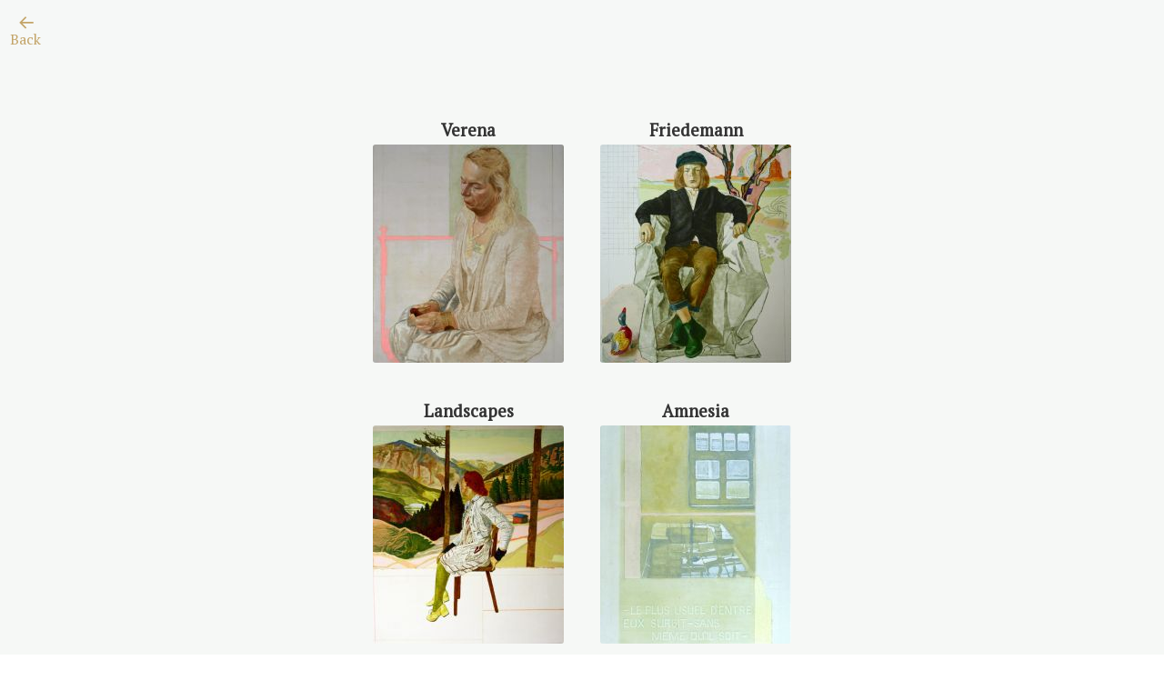

--- FILE ---
content_type: text/html; charset=UTF-8
request_url: https://thomas-lohmann.net/paintings-2/
body_size: 5343
content:
<!DOCTYPE html>
<html  lang="en-EN">
<head>
<meta charset="UTF-8">
<meta name="viewport" content="width=device-width, initial-scale=1">
<link rel="profile" href="http://gmpg.org/xfn/11">
<link rel="pingback" href="https://thomas-lohmann.net/xmlrpc.php">
<meta name='robots' content='index, follow, max-image-preview:large, max-snippet:-1, max-video-preview:-1' />

	<!-- This site is optimized with the Yoast SEO plugin v19.4 - https://yoast.com/wordpress/plugins/seo/ -->
	<title>&mdash; Thomas Lohmann</title>
	<link rel="canonical" href="https://thomas-lohmann.net/paintings-2/" />
	<meta property="og:locale" content="de_DE" />
	<meta property="og:type" content="article" />
	<meta property="og:title" content="&mdash; Thomas Lohmann" />
	<meta property="og:description" content="Verena Friedemann Landscapes Amnesia" />
	<meta property="og:url" content="https://thomas-lohmann.net/paintings-2/" />
	<meta property="og:site_name" content="Thomas Lohmann" />
	<meta property="article:modified_time" content="2021-11-19T09:35:00+00:00" />
	<meta property="og:image" content="https://thomas-lohmann.net/wp-content/uploads/cache/1-Francis-from-Assisi_-2012_-138-x-98-cm-oil-on-wax-on-canvas-on-panel/-139864103.jpg" />
	<meta name="twitter:card" content="summary_large_image" />
	<meta name="twitter:label1" content="Geschätzte Lesezeit" />
	<meta name="twitter:data1" content="2 Minuten" />
	<script type="application/ld+json" class="yoast-schema-graph">{"@context":"https://schema.org","@graph":[{"@type":["Person","Organization"],"@id":"https://thomas-lohmann.net/#/schema/person/5d85201871f5f302934290c52daf9ce0","name":"Thomas Lohmann","logo":{"@id":"https://thomas-lohmann.net/#/schema/person/image/"}},{"@type":"WebSite","@id":"https://thomas-lohmann.net/#website","url":"https://thomas-lohmann.net/","name":"Thomas Lohmann","description":"Artist","publisher":{"@id":"https://thomas-lohmann.net/#/schema/person/5d85201871f5f302934290c52daf9ce0"},"potentialAction":[{"@type":"SearchAction","target":{"@type":"EntryPoint","urlTemplate":"https://thomas-lohmann.net/?s={search_term_string}"},"query-input":"required name=search_term_string"}],"inLanguage":"de"},{"@type":"ImageObject","inLanguage":"de","@id":"https://thomas-lohmann.net/paintings-2/#primaryimage","url":"https://thomas-lohmann.net/wp-content/uploads/cache/1-Francis-from-Assisi_-2012_-138-x-98-cm-oil-on-wax-on-canvas-on-panel/-139864103.jpg","contentUrl":"https://thomas-lohmann.net/wp-content/uploads/cache/1-Francis-from-Assisi_-2012_-138-x-98-cm-oil-on-wax-on-canvas-on-panel/-139864103.jpg"},{"@type":"WebPage","@id":"https://thomas-lohmann.net/paintings-2/","url":"https://thomas-lohmann.net/paintings-2/","name":"&mdash; Thomas Lohmann","isPartOf":{"@id":"https://thomas-lohmann.net/#website"},"primaryImageOfPage":{"@id":"https://thomas-lohmann.net/paintings-2/#primaryimage"},"image":{"@id":"https://thomas-lohmann.net/paintings-2/#primaryimage"},"thumbnailUrl":"https://thomas-lohmann.net/wp-content/uploads/cache/1-Francis-from-Assisi_-2012_-138-x-98-cm-oil-on-wax-on-canvas-on-panel/-139864103.jpg","datePublished":"2021-05-09T09:38:52+00:00","dateModified":"2021-11-19T09:35:00+00:00","breadcrumb":{"@id":"https://thomas-lohmann.net/paintings-2/#breadcrumb"},"inLanguage":"de","potentialAction":[{"@type":"ReadAction","target":["https://thomas-lohmann.net/paintings-2/"]}]},{"@type":"BreadcrumbList","@id":"https://thomas-lohmann.net/paintings-2/#breadcrumb","itemListElement":[{"@type":"ListItem","position":1,"name":"Startseite","item":"https://thomas-lohmann.net/"},{"@type":"ListItem","position":2,"name":""}]}]}</script>
	<!-- / Yoast SEO plugin. -->


<link rel='dns-prefetch' href='//s.w.org' />
<link rel="alternate" type="application/rss+xml" title="Thomas Lohmann &raquo; Feed" href="https://thomas-lohmann.net/feed/" />
<link rel="alternate" type="application/rss+xml" title="Thomas Lohmann &raquo; Kommentar-Feed" href="https://thomas-lohmann.net/comments/feed/" />
<link rel='stylesheet' id='wp-block-library-css'  href='https://thomas-lohmann.net/wp-includes/css/dist/block-library/style.min.css?ver=5.8.12' type='text/css' media='all' />
<style id='wp-block-library-theme-inline-css' type='text/css'>
#start-resizable-editor-section{display:none}.wp-block-audio figcaption{color:#555;font-size:13px;text-align:center}.is-dark-theme .wp-block-audio figcaption{color:hsla(0,0%,100%,.65)}.wp-block-code{font-family:Menlo,Consolas,monaco,monospace;color:#1e1e1e;padding:.8em 1em;border:1px solid #ddd;border-radius:4px}.wp-block-embed figcaption{color:#555;font-size:13px;text-align:center}.is-dark-theme .wp-block-embed figcaption{color:hsla(0,0%,100%,.65)}.blocks-gallery-caption{color:#555;font-size:13px;text-align:center}.is-dark-theme .blocks-gallery-caption{color:hsla(0,0%,100%,.65)}.wp-block-image figcaption{color:#555;font-size:13px;text-align:center}.is-dark-theme .wp-block-image figcaption{color:hsla(0,0%,100%,.65)}.wp-block-pullquote{border-top:4px solid;border-bottom:4px solid;margin-bottom:1.75em;color:currentColor}.wp-block-pullquote__citation,.wp-block-pullquote cite,.wp-block-pullquote footer{color:currentColor;text-transform:uppercase;font-size:.8125em;font-style:normal}.wp-block-quote{border-left:.25em solid;margin:0 0 1.75em;padding-left:1em}.wp-block-quote cite,.wp-block-quote footer{color:currentColor;font-size:.8125em;position:relative;font-style:normal}.wp-block-quote.has-text-align-right{border-left:none;border-right:.25em solid;padding-left:0;padding-right:1em}.wp-block-quote.has-text-align-center{border:none;padding-left:0}.wp-block-quote.is-large,.wp-block-quote.is-style-large{border:none}.wp-block-search .wp-block-search__label{font-weight:700}.wp-block-group.has-background{padding:1.25em 2.375em;margin-top:0;margin-bottom:0}.wp-block-separator{border:none;border-bottom:2px solid;margin-left:auto;margin-right:auto;opacity:.4}.wp-block-separator:not(.is-style-wide):not(.is-style-dots){width:100px}.wp-block-separator.has-background:not(.is-style-dots){border-bottom:none;height:1px}.wp-block-separator.has-background:not(.is-style-wide):not(.is-style-dots){height:2px}.wp-block-table thead{border-bottom:3px solid}.wp-block-table tfoot{border-top:3px solid}.wp-block-table td,.wp-block-table th{padding:.5em;border:1px solid;word-break:normal}.wp-block-table figcaption{color:#555;font-size:13px;text-align:center}.is-dark-theme .wp-block-table figcaption{color:hsla(0,0%,100%,.65)}.wp-block-video figcaption{color:#555;font-size:13px;text-align:center}.is-dark-theme .wp-block-video figcaption{color:hsla(0,0%,100%,.65)}.wp-block-template-part.has-background{padding:1.25em 2.375em;margin-top:0;margin-bottom:0}#end-resizable-editor-section{display:none}
</style>
<link rel='stylesheet' id='parent-style-css'  href='https://thomas-lohmann.net/wp-content/themes/werkstatt/style.css?ver=5.8.12' type='text/css' media='all' />
<link rel='stylesheet' id='werkstatt-style-css'  href='https://thomas-lohmann.net/wp-content/themes/werkstatt-child/style.css?ver=20151030' type='text/css' media='all' />
<link rel='stylesheet' id='genericons-css'  href='https://thomas-lohmann.net/wp-content/themes/werkstatt/genericons/genericons.css?ver=3.3.1' type='text/css' media='all' />
<script type='text/javascript' src='https://thomas-lohmann.net/wp-includes/js/jquery/jquery.min.js?ver=3.6.0' id='jquery-core-js'></script>
<script type='text/javascript' src='https://thomas-lohmann.net/wp-includes/js/jquery/jquery-migrate.min.js?ver=3.3.2' id='jquery-migrate-js'></script>
<script type='text/javascript' src='https://thomas-lohmann.net/wp-content/themes/werkstatt/js/pace.min.js?ver=1.0.0' id='werkstatt-loadingbar-js'></script>
<script type='text/javascript' src='https://thomas-lohmann.net/wp-content/themes/werkstatt/js/imagesLoaded.js?ver=3.2.0' id='imagesLoaded-js'></script>
<link rel="https://api.w.org/" href="https://thomas-lohmann.net/wp-json/" /><link rel="alternate" type="application/json" href="https://thomas-lohmann.net/wp-json/wp/v2/pages/460" /><link rel="EditURI" type="application/rsd+xml" title="RSD" href="https://thomas-lohmann.net/xmlrpc.php?rsd" />
<link rel="wlwmanifest" type="application/wlwmanifest+xml" href="https://thomas-lohmann.net/wp-includes/wlwmanifest.xml" /> 
<link rel='shortlink' href='https://thomas-lohmann.net/?p=460' />
<link rel="alternate" type="application/json+oembed" href="https://thomas-lohmann.net/wp-json/oembed/1.0/embed?url=https%3A%2F%2Fthomas-lohmann.net%2Fpaintings-2%2F" />
<link rel="alternate" type="text/xml+oembed" href="https://thomas-lohmann.net/wp-json/oembed/1.0/embed?url=https%3A%2F%2Fthomas-lohmann.net%2Fpaintings-2%2F&#038;format=xml" />
	<link rel="preconnect" href="https://fonts.googleapis.com">
	<link rel="preconnect" href="https://fonts.gstatic.com">
	<link href='https://fonts.googleapis.com/css2?display=swap&family=PT+Serif' rel='stylesheet'>	<style type="text/css">
				#site-navigation {background:#;}
				.entry-content a, .textwidget a, .comment-text a { color: #000000;}
		</style>
			<style type="text/css" id="custom-css">

	
	</style>
			<style type="text/css" id="werkstatt-header-css">
			#site-branding h1.site-title, #site-branding h1.site-title a, #site-branding p.site-title a, #site-branding p.site-description {color: #ffffff;}
		</style>
	<style type="text/css" id="custom-background-css">
body.custom-background { background-image: url("https://thomas-lohmann.net/wp-content/uploads/Portrait-Home.jpg"); background-position: left top; background-size: cover; background-repeat: no-repeat; background-attachment: fixed; }
</style>
			<style type="text/css" id="wp-custom-css">
			.flex-box {display:flex; justify-content: center; flex-wrap:wrap;}
.flex-box > figure { display: flex; flex-direction: column; align-items:center; max-width:250px; width: 250px; background-color: transparent!important; padding: 0; box-sizing: border-box; position:relative; }
.flex-box > figure img { width: 100%; height:auto; border-radius:3px; }

.flex-box > figure figcaption { margin:0.1rem; font-size: 1.25em; font-weight:600;padding:0;}

.flex-box > figure  span.hovereffect{
	display:none;
	position:absolute; left: calc(50% - 50px); width:100px; top:calc(50% - 60px); height: 100px;
}
.flex-box > figure a:hover > span.hovereffect {
display:block;
}
.pb-20{padding-bottom:20px!important;}
.indent40{margin-left:40px;}

body, body * {font-family:'PT Serif'!important;}
html,body{height:100%;margin:0;}
body, body *,
h1.site-title, h1.entry-title, .overlay-btn, .entry-content h1, h2.entry-title, .home .entry-header .entry-meta, #comments h3.comments-title 
 {color:#333;}
strong,b {font-weight:600;}
.home #container {
/*display: flex;flex-flow: column;*/
height: 100%;
}
.home .wrap{height:100%;}
.home .wrap #primary{height:calc(100% - 140px);}

.home a, .menu-item a {color:#c3a468; text-transform:uppercase;}
#masthead{background:#f6f7f8;}
#site-branding 
{
	padding:11px;
	background:#f6f8f7;
	position:relative;
}
#overlay-open 
{
	top:11px;
	right:11px;
}
.single-post .post-navigation, #site-branding a.home-link, 
#site-branding a.home-link *,
#scroll-left-btn{
	color:#c3a468;
}
.home #site-branding h1.site-title a 
{	
	color:#C3A468!important;
	text-transform:uppercase;
}

button.overlay-btn span,
#site-navigation-mobile ul li a
{
	color:#c3a468;
}

.main-navigation ul ul.sub-menu
{margin-left:25px;}

.close-wrap,
.overlay-show #overlay-wrap
{
	background-color:#f6f8f7;
}

#site-navigation
{
	background:#f6f8f7;
}
#colophon {margin: 15px auto; max-width:660px; width:auto; position:relative;}
.home #colophon{position:fixed; width:100%;padding:5px; left:0;bottom:0;background-color:#f6f7f8;}
#colophon #site-info li.copyright,
#colophon #site-info li.copyright *,
#colophon .menu a
{color:#c3a468;} 

.page #primary {background-color:#f6f8f6; padding-top:30px!important; height: calc(100% - 62px);}
.single-post .entry-footer, 
.page .entry-footer{padding:30px 0 0 0;}

.entry-content hr{margin-top:30px;margin-bottom:15px;border-top: 1px solid #c3a468; color: #c3a468;}

.entry-content h3{padding:15px 0 30px 0;}
.fg-default.fg-gutter-10{padding-left:0;}

.foogallery.fg-hover-circle-plus .fg-caption-inner:before, .foogallery.fg-hover-circle-plus .fg-image-overlay:before {
    background-image: url(https://thomas-lohmann.net/plus/)!important;
}

.home.page #primary {background-color:transparent; padding-top:30px!important;}
.home.page .entry-content{margin: 0 20px 0 auto;}
.entry-header h1.entry-title {font-size:1.5rem; font-weight:400;}
.entry-content h5, .entry-content h6{font-size:1rem;}
.first-para span.mh-dropcap{
	color:#c3a468;
	float: left;
  font-size: 75px;
  line-height: 60px;
  padding-top: 4px;
  padding-right: 8px;
  padding-left: 3px;
}
button.pswp__button--share{display:none;}

.pswp__bg,
.pswp__caption, .pswp__top-bar
{background:#ffffff!important;}
.pswp__caption__center,.pswp__caption,
.pswp__counter{color:#333333;}
/*
 * this rule needs to auscomment, because of plugin updates
.pswp__top-bar  .pswp__button,
.pswp__button--arrow--left:before, .pswp__button--arrow--right:before{background-image:url(https://thomas-lohmann.net/default-skin-dark/)!important;}*/
.pswp__button--arrow--left:before, .pswp__button--arrow--right:before{
	background-color:rgba(255,255,255,.5);
}
/*this rule overwrite the new update foo galery styles*/
.pswp__zoom-wrap{
	width:100%!important;
	height:auto!important;
}

.foogallery.fg-hover-circle-plus .fg-caption-inner:before, .foogallery.fg-hover-circle-plus .fg-image-overlay:before {
    background-image: url(https://thomas-lohmann.net/plus/);
}
.foogallery .fg-caption-title {color:#ffffff;}

.foogallery .fg-caption {
background-color: rgba(0,0,0,.3);
color: #fff;
}


.page #primary #post-55 div.entry-content{text-align:center;}
.single-post .entry-header, .single-post .entry-content, .single-post .entry-footer, .single-post #comments, .page .entry-content, .page #comments, .page .entry-footer{max-width:680px;}
.home.page #primary{padding-top:60px;}

#site-navigation-mobile > ul {
	margin:0 10% 0 40%;
}

@media screen and (min-width:768px){
	.flex-box{padding-bottom:30px;}
}

@media screen and (min-width: 1025px){
	
	.blog #masthead{height:auto!important;}
#site-navigation ul ul.sub-menu 
{
	background:#f6f8f7;
}
	#site-navigation 
	{
		padding:10px 15px 10px 0;	
		position:relative;text-align:right;
	}

	
	#site-branding
	{
		padding:0; 
		top:10px;
		left:11px;
		padding-bottom:10px;
		position:relative;float:left;
	}
	.single-post .entry-header, .page .entry-header{padding: 0 0 30px;}
}
@media screen and (max-width:1024px){
	.home #site-branding a {color:#c3a468!important;}
	#overlay-open{position:relative; top:-50px; float:right;}
	#site-branding{background:#f6f7f8;}
	
#site-navigation-mobile ul li {
		text-align: left;
}
	#site-navigation-mobile ul li a {
	 padding:0.2em;
}
}

@media screen and (max-width:480px){
	img.serie-first {width:100%;}
}		</style>
			<style id="egf-frontend-styles" type="text/css">
		p {font-family: 'PT Serif', sans-serif;font-style: normal;font-weight: 400;text-decoration: none;text-transform: none;} h1 {font-family: 'Trebuchet MS', sans-serif;font-style: normal;font-weight: 400;text-transform: uppercase;} h2 {font-family: 'PT Serif', sans-serif;font-style: normal;font-weight: 400;} h3 {font-family: 'PT Serif', sans-serif;font-style: normal;font-weight: 400;} h4 {font-family: 'Helvetica', sans-serif;font-style: normal;font-weight: 400;} h5 {font-family: 'PT Serif', sans-serif;font-style: normal;font-weight: 400;} h6 {font-family: 'PT Serif', sans-serif;font-style: normal;font-weight: 400;} 	</style>
	
	<style type="text/css" id="custom-background-css-override">
        body.custom-background { background-image: none;  -webkit-background-size: cover;
  -moz-background-size: cover;
  -o-background-size: cover;
  background-size: cover;}
    </style></head>

<body class="page-template-default page page-id-460 custom-background wp-embed-responsive">
<div class="load-overlay">
	<div class="center">
		<div class="inner">
		<p class="introscreen-title fade-in">Thomas Lohmann</p>
		</div>
	</div>
</div>

<div id="container">

	<header id="masthead" class="site-header" role="banner">
		<div id="site-branding">
			
							<a href="https://thomas-lohmann.net/" class="home-link" rel="home"><span>Back</span></a>
			
							<p class="site-description">Artist</p>
					</div><!-- end #site-branding -->

		<nav id="site-navigation" class="main-navigation cf" role="navigation">
			<ul id="menu-hauptnavigation" class="primary-menu"><li id="menu-item-845" class="menu-item menu-item-type-custom menu-item-object-custom current-menu-item menu-item-has-children menu-item-845"><a href="https://thomas-lohmann.net/paintings-2/" aria-current="page">Paintings</a>
<ul class="sub-menu">
	<li id="menu-item-248" class="menu-item menu-item-type-post_type menu-item-object-page menu-item-248"><a href="https://thomas-lohmann.net/verena/">Verena</a></li>
	<li id="menu-item-720" class="menu-item menu-item-type-custom menu-item-object-custom menu-item-720"><a href="https://thomas-lohmann.net/friedemann">Friedemann</a></li>
	<li id="menu-item-719" class="menu-item menu-item-type-custom menu-item-object-custom menu-item-719"><a href="https://thomas-lohmann.net/landscapes">Landscapes</a></li>
	<li id="menu-item-718" class="menu-item menu-item-type-custom menu-item-object-custom menu-item-718"><a href="https://thomas-lohmann.net/amnesia-wiesengrund-negus">Amnesia</a></li>
</ul>
</li>
<li id="menu-item-18" class="menu-item menu-item-type-post_type menu-item-object-page menu-item-18"><a href="https://thomas-lohmann.net/biography/">Biography</a></li>
<li id="menu-item-19" class="menu-item menu-item-type-post_type menu-item-object-page menu-item-19"><a href="https://thomas-lohmann.net/exhibitions/">Exhibitions</a></li>
</ul>		</nav><!-- .mobile-navigation -->
	
	</header><!-- end #masthead -->

	
<button id="overlay-open" class="overlay-btn"><span>Menu</span></button>
<div id="overlay-wrap" class="overlay-wrap cf">
	
	<nav id="site-navigation-mobile" class="main-navigation cf" role="navigation">
			<ul id="menu-hauptnavigation-1" class="primary-menu"><li class="menu-item menu-item-type-custom menu-item-object-custom current-menu-item menu-item-has-children menu-item-845"><a href="https://thomas-lohmann.net/paintings-2/" aria-current="page">Paintings</a>
<ul class="sub-menu">
	<li class="menu-item menu-item-type-post_type menu-item-object-page menu-item-248"><a href="https://thomas-lohmann.net/verena/">Verena</a></li>
	<li class="menu-item menu-item-type-custom menu-item-object-custom menu-item-720"><a href="https://thomas-lohmann.net/friedemann">Friedemann</a></li>
	<li class="menu-item menu-item-type-custom menu-item-object-custom menu-item-719"><a href="https://thomas-lohmann.net/landscapes">Landscapes</a></li>
	<li class="menu-item menu-item-type-custom menu-item-object-custom menu-item-718"><a href="https://thomas-lohmann.net/amnesia-wiesengrund-negus">Amnesia</a></li>
</ul>
</li>
<li class="menu-item menu-item-type-post_type menu-item-object-page menu-item-18"><a href="https://thomas-lohmann.net/biography/">Biography</a></li>
<li class="menu-item menu-item-type-post_type menu-item-object-page menu-item-19"><a href="https://thomas-lohmann.net/exhibitions/">Exhibitions</a></li>
</ul>	</nav><!-- .mobile-navigation -->

	

<div class="close-wrap">
<button id="overlay-close" class="overlay-btn"><span>Close</span></button>
</div>
</div><!-- end #overlay-wrap -->
	
	<button id="scroll-left-btn" class="scroll-btn"><span>Next</span></button>
	
	<div class="wrap cf">
		
	
	<div id="primary" class="site-content cf" role="main">

		
<article id="post-460" class="cf post-460 page type-page status-publish hentry">
	
	<header class="entry-header">
			</header><!-- end .entry-header -->
	
	
	<div class="entry-content">
		<div class="flex-box">
<figure><figcaption class="cf">Verena</figcaption><a class="cf" href="https://thomas-lohmann.net/verena/"><img class="fg-image" src="https://thomas-lohmann.net/wp-content/uploads/cache/1-Francis-from-Assisi_-2012_-138-x-98-cm-oil-on-wax-on-canvas-on-panel/-139864103.jpg"><span class="hovereffect"><img src="https://thomas-lohmann.net/wp-content/uploads/plus.png"></span></a></figure>
<figure><figcaption>Friedemann</figcaption><a class="cf" href="https://thomas-lohmann.net/friedemann/"><img class="fg-image" src="https://thomas-lohmann.net/wp-content/uploads/cache/F2-A-golden-day-or-le-beau-jour_-2020-oil-on-wax-on-canvas-on-panel-118-x-95-cm-scaled-e1620218847914/762082770.jpg"><span class="hovereffect"><img src="https://thomas-lohmann.net/wp-content/uploads/plus.png"></span></a></figure>
</div>
<div class="flex-box">
<figure><figcaption>Landscapes</figcaption><a class="cf" href="https://thomas-lohmann.net/landscapes/"><img class="fg-image" src="https://thomas-lohmann.net/wp-content/uploads/cache/b3-Landscape-II-2020_-165-x-153-cm-scaled/412538980.jpg"><span class="hovereffect"><img src="https://thomas-lohmann.net/wp-content/uploads/plus.png"></span></a></figure>
<figure><figcaption>Amnesia</figcaption><a class="cf" href="https://thomas-lohmann.net/amnesia-wiesengrund-negus/"><img class="fg-image" src="https://thomas-lohmann.net/wp-content/uploads/cache/G3-Waschraum-2004-62-x-46-cm-scaled/-614725950.jpg"><span class="hovereffect"><img src="https://thomas-lohmann.net/wp-content/uploads/plus.png"></span></a></figure>
</div>
			</div><!-- .entry-content -->
	
	<footer class="entry-footer cf">
			</footer><!-- end .entry-footer -->

</article><!-- #post-## -->

	</div><!-- end #primary -->


<footer id="colophon" class="site-footer cf">
	<div id="site-info">
		<ul class="credit" role="contentinfo">
			<li class="copyright">&copy; 2026 <a href="https://thomas-lohmann.net/">Thomas Lohmann</a></li>
		</ul><!-- end .credit -->
	</div><!-- end #site-info -->
            <div id="nav_menu-2" class="widget widget_nav_menu"><div class="menu-footer-servicenavigation-container"><ul id="menu-footer-servicenavigation" class="menu"><li id="menu-item-154" class="menu-item menu-item-type-post_type menu-item-object-page menu-item-154"><a href="https://thomas-lohmann.net/contact/">Contact</a></li>
<li id="menu-item-155" class="menu-item menu-item-type-post_type menu-item-object-page menu-item-155"><a href="https://thomas-lohmann.net/imprint/">Imprint</a></li>
<li id="menu-item-156" class="menu-item menu-item-type-post_type menu-item-object-page menu-item-privacy-policy menu-item-156"><a href="https://thomas-lohmann.net/privacy-policy/">Privacy policy</a></li>
</ul></div></div>    </footer><!-- end #colophon -->

</div><!-- end #container -->

</div><!-- end .wrap -->
<script type='text/javascript' src='https://thomas-lohmann.net/wp-includes/js/imagesloaded.min.js?ver=4.1.4' id='imagesloaded-js'></script>
<script type='text/javascript' src='https://thomas-lohmann.net/wp-includes/js/masonry.min.js?ver=4.2.2' id='masonry-js'></script>
<script type='text/javascript' src='https://thomas-lohmann.net/wp-content/themes/werkstatt/js/postmasonry.js?ver=20151128' id='werkstatt-postmasonry-js'></script>
<script type='text/javascript' id='werkstatt-script-js-extra'>
/* <![CDATA[ */
var screenReaderText = {"expand":"<span class=\"screen-reader-text\">Child Men\u00fc \u00f6ffnen<\/span>","collapse":"<span class=\"screen-reader-text\">Child Men\u00fc verbergen<\/span>"};
/* ]]> */
</script>
<script type='text/javascript' src='https://thomas-lohmann.net/wp-content/themes/werkstatt/js/functions.js?ver=20150704' id='werkstatt-script-js'></script>
<script type='text/javascript' src='https://thomas-lohmann.net/wp-includes/js/wp-embed.min.js?ver=5.8.12' id='wp-embed-js'></script>

</body>
</html>


--- FILE ---
content_type: text/css
request_url: https://thomas-lohmann.net/wp-content/themes/werkstatt/style.css?ver=5.8.12
body_size: 11064
content:
/*
Theme Name: Werkstatt
Theme URI: https://www.elmastudio.de/en/themes/werkstatt/
Author: Elmastudio
Author URI: https://www.elmastudio.de/en/
Description: Werkstatt is a mimimal responsive photography blog theme with a horizontal scrolling blog front page. The theme is easy to use and lets your feature your photography and artwork in a beautifully clean way.
Version: 1.0.5
License: GNU General Public License v2 or later
License URI: https://www.gnu.org/licenses/gpl-2.0.html
Tags: custom-background, custom-menu, custom-menu, editor-style, featured-images, translation-ready, sticky-post
Text Domain: werkstatt

* @version 1.0.4
*/

/*--------------------------------------------------------------
Table of Contents:
----------------------------------------------------------------
1.0  - Reset
2.0  - General Styles
3.0  - Header
4.0  - Overlay
5.0  - Blog Posts
	5.1 - Comments
6.0  - Pagination + Infinite Scroll
7.0  - Fullwidth / Archives / Search Results / 404
8.0  - Widgets
9.0 - Footer
	9.1 - Social Icon Menu
10.0 - Plugins + Jetpack Styles
11.0 - Shortcodes
12.0 - Editor Blocks
13.0 - Media Queries
--------------------------------------------------------------*/


/*-----------------------------------------------------------------------------------*/
/*	1.0 Reset
/*-----------------------------------------------------------------------------------*/
html, body, div, span, applet, object, iframe, h1, h2, h3, h4, h5, h6, p, blockquote, pre, a, abbr, acronym, address, big, cite, code, del, dfn, em, img, ins, kbd, q, s, samp, small, strike, strong, sub, sup, tt, var, b, u, i, center, dl, dt, dd, ol, ul, li, fieldset, form, label, legend, table, caption, tbody, tfoot, thead, tr, th, td, article, aside, canvas, details, embed, figure, figcaption, footer, header, hgroup, menu, nav, output, ruby, section, summary, time, mark, audio, video {margin: 0; padding: 0; border: 0; font-size: 100%; vertical-align: baseline;}
article, aside, details, figcaption, figure, footer, header, hgroup, nav, section { display: block; }
audio, canvas, video { display: inline-block; *display: inline; *zoom: 1; }
audio:not([controls]) { display: none; }
[hidden] { display: none; }
html { font-size: 100%; -webkit-text-size-adjust: 100%; -ms-text-size-adjust: 100%; }
body { margin: 0; }
figure {margin: 0;}
figcaption { text-align: center; }
img { border: 0; -ms-interpolation-mode: bicubic;}
a:hover, a:active, a:focus { outline: none; -moz-outline-style: none;}
input {-webkit-border-radius:0; border-radius:0;}

::-webkit-input-placeholder {color: #000;}
:-moz-placeholder {color: #000;}
::-moz-placeholder {color: #000;}
:-ms-input-placeholder {color: #000;}

*, *:before, *:after {-webkit-box-sizing: border-box; -moz-box-sizing: border-box; box-sizing: border-box;}
::selection {background: #d7f4f9;}
::-moz-selection {background: #d7f4f9;}

/* Clearfix */
.clearfix:after, #main-wrap .sharedaddy:after {clear:both; content:' '; display:block; font-size:0; line-height:0; visibility:hidden; width:0; height:0; }
.cf:before, .cf:after {content: " "; /* 1 */ display: table; /* 2 */}
.cf:after {clear: both;}


/* Page Loading Bar */
.pace {
	position: fixed;
	top: 0;
	left: 0;
	width: 100%;
	z-index: 100000000;
	-webkit-pointer-events: none;
	pointer-events: none;
	-webkit-user-select: none;
	-moz-user-select: none;
	user-select: none;
	-webkit-transform: translate3d(0, -50px, 0);
	-ms-transform: translate3d(0, -50px, 0);
	transform: translate3d(0, -50px, 0);
	-webkit-transition: -webkit-transform .5s ease-out;
	-ms-transition: -webkit-transform .5s ease-out;
	transition: transform .5s ease-out;
}
.pace.pace-active {
	-webkit-transform: translate3d(0, 0, 0);
	-ms-transform: translate3d(0, 0, 0);
	transform: translate3d(0, 0, 0);
}
.pace .pace-progress {
	display: block;
	position: fixed;
	z-index: 2000;
	top: 0;
	right: 100%;
	width: 100%;
	height: 3px;
	background: #000;
	pointer-events: none;
}
.load-overlay {
	position: fixed;
	background: transparent;
	top: 0;
	left: 0;
	right: 0;
	bottom: 0;
	z-index: 100000;
	opacity: 1;
	visibility: visible;
}
.pace-done .load-overlay {
	opacity: 0;
	visibility: hidden;
}
#container {
	opacity: 0;
}
.center,
.blog.paged .center {
	display: none;
}
.blog .center {
		width: 100%;
		height: 100%;
		text-align: center;
		padding: 0;
		background: transparent;
}
.inner {
	display: block;
	display: table-cell;
		vertical-align: middle;
}
p.introscreen-title {
	opacity: 0;
	font-size: 100px;
	font-size: 6.25rem;
	display: block;
	text-align: center;
	color: #000;
	font-weight: bold;
}

/* make keyframes that tell the start state and the end state of our object */
@-webkit-keyframes fadeIn { from { opacity:0; } to { opacity:1; } }
@-moz-keyframes fadeIn { from { opacity:0; } to { opacity:1; } }
@keyframes fadeIn { from { opacity:0; } to { opacity:1; } }

.fade-in {
	opacity:0;  /* make things invisible upon start */
	-webkit-animation:fadeIn ease-in 1;  /* call our keyframe named fadeIn, use animattion ease-in and repeat it only 1 time */
	-moz-animation:fadeIn ease-in 1;
	animation:fadeIn ease-in 1;

	-webkit-animation-fill-mode:forwards;  /* this makes sure that after animation is done we remain at the last keyframe value (opacity: 1)*/
	-moz-animation-fill-mode:forwards;
	animation-fill-mode:forwards;

	-webkit-animation-duration:0.3s;
	-moz-animation-duration:0.3s;
	animation-duration:0.3s;
}


/*-----------------------------------------------------------------------------------*/
/*	2.0 General Styles
/*-----------------------------------------------------------------------------------*/

body {
	display: block;
	font-family: 'Rubik', sans-serif;
	color: #000000;
	background: #ffffff;
	font-size: 15px;
	font-size: 0.9375rem;
	line-height: 1.6;
}
html.overlay-show,
body.overlay-show {
	overflow: hidden;
}
#primary,
#overlay-wrap,
#colophon {
	padding-left: 15px;
	padding-right: 15px;
}
#colophon {
	padding-bottom: 30px;
	text-align: center;
}

/* --- Blog Front: Intro section --- */
.intro-section {
	padding-bottom: 30px;
}
.intro-section .intro-text {
	padding: 0 15px 20px;
}
.intro-section .intro-text p:last-child {
	margin: 0;
}
.intro-section .social-nav {
	padding: 0 15px;
}

/* --- Font Sizes + Weights --- */
h1.site-title,
h1.entry-title,
.overlay-btn,
.entry-content h1,
h2.entry-title,
.blog .entry-header .entry-meta,
#comments h3.comments-title {
	font-size: 16px;
	font-size: 1rem;
	font-weight: bold;
}
b,
strong,
.overlay-btn,
.template-front .entry-content p,
#site-navigation ul ul li a,
.footer-bottom-toggle {
	font-weight: bold;
}
.entry-content p,
.entry-content p.standard-text,
.entry-content ul,
.entry-content ol,
.authorbox p.author-bio,
#comments,
.entry-summary p {
	line-height: 1.6;
}

/* --- Links + Custom Colors --- */
a {
	color: #000;
	text-decoration: none;
}
.intro-section a,
.textwidget a,
.entry-content a,
.comment-text a,
#comments .comment-reply a {
	text-decoration: underline;
}
.intro-section a:hover,
.textwidget a:hover,
.entry-content a:hover,
.comment-text a:hover,
#comments .comment-reply a:hover {
	text-decoration: none;
}

/* --- Headings --- */
h1, h2, h3, h4, h5, h6 {
	font-weight: bold;
	-webkit-hyphens: auto;
		 -moz-hyphens: auto;
			-ms-hyphens: auto;
			hyphens: auto;
}
.entry-content h2 {
	font-size: 18px;
	font-size: 1.125rem;
	padding: 6px 0;
}
.entry-content  h3,
.entry-content  h4 {
	font-size: 16px;
	font-size: 1rem;
	padding: 5px 0;
}
.entry-content  h5,
.entry-content  h6 {
	padding: 0 0 3px;
}

/* --- Text Elements --- */
p {
	margin-bottom: 30px;
}
.entry-content p:last-child,
.team-text p:last-child {
	margin-bottom: 0;
}
.entry-content blockquote p:last-child  {
	margin-bottom: 30px;
}
ul, ol {
	margin: 0 0 30px 0;
	padding-left: 30px;
	list-style-position: inside;
}
ul ul,
ol ol {
	margin: 0;
}
ol ol {
	list-style: lower-alpha;
}
.comment-text ul,
.comment-text ol {
	margin: 0 0 20px 0;
}
ul {
	list-style: none;
}
.entry-content ul li,
.site-content #comments ol.commentlist .comment-text li {
	position: relative;
	padding: 0 0 0 24px;
}
.entry-content ul li:before,
.comment-text ul li:before {
	vertical-align: top;
	position: absolute;
	top: 0;
	left: 0;
	content: '\2013';
	padding: 0;
}
.entry-content .sharedaddy ul li:before {
	display: none;
}
ol {
	list-style: decimal;
}
li > ul,
li > ol {
	margin-bottom: 0;
	margin-left: 0;
}
.entry-content ul {
	padding-left: 50px;
}
.entry-content ol {
	padding-left: 70px;
}
.entry-content ol li {
	padding-left: 4px;
}
.entry-content ul li,
.entry-content ol li,
#comments ul li,
#comments ol li  {
	list-style-position: outside;
}
.entry-content ul ul,
.entry-content ol ol,
#comments ul ul,
#comments ol ol {
	padding-left: 50px;
}
dfn, em, i {
	font-style: italic;
}
s, strike, del {
	text-decoration: line-through;
}
address {
	margin: 0 0 30px;
}
pre {
	max-width: 100%;
	word-wrap: break-word;
	margin-bottom: 30px;
	padding: 20px;
	overflow: auto;
	background: #f5f5f5;
	color: #444;
}
code, kbd, tt, var, pre {
	font-family: Courier, Monaco, monospace;
	font-size: 13px;
	font-size: 0.8125rem;
}
abbr, acronym {
	border-bottom: 1px dotted #000;
	cursor: help;
}
mark, ins {
	background: #d7f4f9;
	text-decoration: none;
}
sup,
sub {
	position: relative;
	vertical-align: baseline;
	height: 0;
	font-size: 75%;
	line-height: 0;
}
sup {
	bottom: 1ex;
}
sub {
	top: .5ex;
}
small {
	font-size: 75%;
}
big {
	font-size: 125%;
}
figure {
	margin: 0;
}
.blog img,
.archive img,
.search-results img,
.single-post img,
.page img {
	max-width: 100%; /* Adhere to container width. */
	height: auto; /* Make sure images are scaled correctly. */
}
dt {
	padding-bottom: 4px;
	font-weight: bold;
}
dd {
	margin: 0 0 30px;
}
dl dt {
	font-weight: bold;
}
dl dd {
	margin: 0 0 30px;
}
.wp-smiley {
	border: 0;
	margin-bottom: 0;
	margin-top: 0;
	padding: 0;
}

/* --- Tables --- */
table {
	width: 100%;
	margin: 0 0 40px;
	border-collapse: collapse;
	border-spacing: 0;
	border-bottom: 1px solid #000;
	line-height: 2;
	font-size: 15px;
	font-size: 0.9375rem;
}
table td {
	padding: 10px 10px 10px 0;
	border-top: 1px solid #000;
}
table caption {
	margin: 40px 0;
}
table th {
	padding: 10px 10px 10px 0;
	text-align:left;
	color: #000;
}

/* --- Alignment --- */
.alignleft,
.alignright {
	display: block;
}
.alignleft {
	margin-right: 30px;
	float: left;
}
.alignright {
	margin-left: 30px;
	float: right;
}
.aligncenter {
	display: block;
	margin-left: auto;
	margin-right: auto;
	clear: both;
}
img.alignleft,
img.alignright {
	margin-top:5px;
	margin-bottom: 40px;
}

/* --- Forms & Buttons --- */
input,
textarea {
	padding: 5px 6px;
	border: 1px solid #000;
	background: none;
	line-height: normal;
	outline: none;
}
button::-moz-focus-inner,
input::-moz-focus-inner {
	border: 0;
	padding: 0;
}
button,
input,
optgroup,
select,
textarea {
	color: inherit;
	font: inherit;
	margin: 0;
}
button {
	overflow: visible;
}
button,
select {
	text-transform: none;
}
button,
html input[type="button"],
input[type="reset"],
input[type="submit"] {
	-webkit-appearance: button;
	cursor: pointer;
}
button[disabled],
html input[disabled] {
	cursor: default;
}
input[type="button"],
input[type="submit"] {
	padding: 5px 30px;
	height: 45px;
	background: transparent;
	color: #000;
	border: 1px solid #000;
	line-height: normal;
	cursor: pointer;
	outline: none;
	-webkit-appearance: none;
	line-height: 2;
}
input#submit {
	margin: 9px 0;
	cursor: pointer;
	-webkit-appearance: none;
}

/* --- Wide Content Area --- */
.wide-content {
	padding-bottom: 30px;
}


/*-----------------------------------------------------------------------------------*/
/*	3.0 Header
/*-----------------------------------------------------------------------------------*/
#scroll-left-btn {
	display: none;
}
#site-branding {
	position: fixed;
	top: 0;
	left: 0;
	right: 0;
	display: block;
	overflow: hidden;
	padding: 15px;
	z-index: 100000;
	background: #fff;
}
a.site-logo {
	display: none;
	line-height: 0;
}
.blog a.site-logo {
	display: inline-block;
}
p.site-description {
	display: none;
}
.intro-section,
#overlay-wrap {
	padding-top: 60px;
}

/* --- Main Menu --- */
#site-navigation {
	display: none;
	background: #fff;
}
.main-navigation ul {
	list-style: none;
	margin: 0;
	padding: 0;
}
.main-navigation ul li {
	display: block;
	margin: 0;
	padding: 0;
		font-weight: bold;
}
.main-navigation ul ul li {
	margin: 0;
}
.main-navigation ul ul.sub-menu,
.main-navigation ul ul.children {
	display: block;
	padding-left: 0;
}
.main-navigation ul ul ul.sub-menu,
.main-navigation ul ul ul.children {
	padding-left: 16px;
}
.main-navigation ul ul li a:before {
	content: '\2014';
	display: inline-block;
	padding: 0 4px 0 0;
}
.sticky-element .sticky-anchor {
	display: none !important;
}

/* --- Main Menu Mobile --- */
#site-navigation-mobile {
	margin-bottom: 30px;
	line-height: 1.7;
}


/*-----------------------------------------------------------------------------------*/
/*	4.0  Overlay
/*-----------------------------------------------------------------------------------*/

/* --- Main Menu Buttons (Overlay) --- */
.overlay-btn {
	display: block;
	margin: 0;
	padding: 0;
	z-index: 9999;
	text-align: right;
	background: transparent;
	opacity: 1;
	border: none;
	outline: none;
	-webkit-transition: opacity 0.3s;
		transition: opacity 0.3s;
		z-index: 1000000;
}
#overlay-open {
	position: fixed;
	top: 15px;
	right: 15px;
}
.overlay-show #overlay-open,
.overlay-show .slick-slider {
	opacity: 0;
	z-index: 0;
}
#overlay-close {
	display: none;
	opacity: 0;
	float: right;
}
.overlay-show #overlay-close {
	display: block;
	opacity: 1;
}
.close-wrap {
	position: fixed;
	top: 0;
	left: 0;
	right: 0;
	padding: 15px 15px;
	min-height: 48px;
	background: #d7dae0;
}
.overlay-show ul.credit {
	padding-left: 0;
}

/* --- Sub Menu Toggle --- */
.menu-item-has-children {
	position: relative;
}
.screen-reader-text {
	position: absolute;
	left: -1000em;
}

/* --- Overlay Widget Areas --- */
#overlay-wrap {
	position: fixed;
	display: none;
	width: 100%;
	background: #fff;
	overflow: auto;
	top: 0;
	z-index: 10000000;
	height: 100%;
	background: #d7dae0;
}
.overlay-show #overlay-wrap {
	display: block;
	background: #d7dae0;
}
#overlay-wrap .nav-sidebar-wrap {
	opacity:1;
}


/*-----------------------------------------------------------------------------------*/
/*	5.0 Blog Posts
/*-----------------------------------------------------------------------------------*/
.blog .hentry {
	padding-bottom: 30px;
}
.blog .entry-header {
	display: block;
	padding: 8px 0 0 0;
}
.entry-thumbnail a {
	position: relative;
	display: block;
	line-height: 0;
}
.entry-header h2.entry-title,
.entry-header h1.entry-title {
	display: block;
	margin: 0;
	padding: 0;
}

/* --- Post Meta --- */
.entry-meta {
	display: none;
	clear: both;
}
.entry-meta .entry-tags ul {
	margin: 0;
	padding: 0;
}
.entry-date,
.entry-comments,
.entry-author,
.entry-edit {
	display: inline;
	padding: 0;
}
.entry-author:before,
.entry-comments:before,
.entry-edit:before {
	content: '\201a';
	display: inline;
	padding: 0 3px 0 0;
}

/* --- Single Posts --- */
.single-post #primary,
.page #primary,
.archive-header,
.search #primary {
	padding-top: 60px;
}
.single-post #primary,
.archive-header,
.archive #primary,
.search-results #primary {
	padding-bottom: 60px;
}
.single-post .entry-thumbnail,
.page .entry-thumbnail {
	max-width: 1600px;
	margin: 0 auto;
	padding: 0 0 55px;
	line-height: 0;
	text-align: center;
}
.single-post .entry-header,
.single-post .entry-content,
.single-post .entry-footer,
.single-post #comments,
.page .entry-content,
.page #comments,
.page .entry-footer {
	max-width: 600px;
	margin: 0 auto;
}
.page.fullwidth .entry-content,
.page.fullwidth .entry-footer {
	max-width: 100%;
}
.single-post .entry-header,
.page .entry-header  {
	margin-left: auto;
	margin-right: auto;
	padding: 0 0 20px;
	text-align: center;
}
.single-post .entry-meta {
	display: block;
	padding: 20px 0 0 0;
}
.single-post .entry-footer,
.page .entry-footer {
	padding: 55px 0 0 0;
}
.single-post .entry-tags {
	text-align: center;
}

/* --- Typography --- */
.justify {
	text-align: justify;
}
.entry-content blockquote,
#comments blockquote {
	padding-left: 40px;
	padding-right: 60px;
	position: relative;
	font-style: italic;
	border-left: 2px solid #000;
}
.entry-content blockquote cite,
#comments blockquote cite {
	display: block;
	padding-top:  10px;
	font-style: normal;
	font-weight: normal;
	font-size: 13px;
	font-size: 0.8125rem;
}
.entry-content blockquote cite:before,
#comments blockquote cite:before {
	content: '\2014';
	display: inline-block;
	padding: 0 2px 0 0;
}
.entry-content p.pull-left,
.entry-content p.pull-right {
	margin-bottom: 20px;
	font-weight: bold;
}
.entry-content p.pull-right {
	text-align: right;
}
span.dropcap {
	float: left;
	padding: 3px 4px 0 0;
	font-size: 48px;
	font-size: 3rem;
	line-height: 0.9;
	font-weight: bold;
}
.entry-content p.intro {
	font-size: 20px;
	font-size: 1.25rem;
	line-height: 1.4;
}
.entry-content p.note {
	font-size: 13px;
	font-size: 0.8125rem;
	font-style: italic;
	line-height: 1.35;
	padding: 0 0 0 30px;
	position: relative;
}
.entry-content p.note:before {
	font: normal 18px/1 'Genericons';
	position: absolute;
	top: 1px;
	left: 0;
	content: '\f455';
	display: block;
}

/* --- Images / Video --- */
img.wp-post-image {
	padding: 0;
}
img.img-border {
	border: 5px solid #e2e2e2;
}
img.img-border-thin {
	background:#fff;
	padding: 5px;
	border: 1px solid #ededee;
}
.widget img {
	max-width:100%;
	height:auto;
}
.wp-caption.alignnone {
	margin: 0;
}
.wp-caption {
	max-width: 100%;
}
.wp-caption a {
	line-height: 0;
	display: block;
}
img#wpstats {
	display: none;
}
.entry-content p.wp-caption-text,
.type-attachment .entry-content .entry-caption p {
	margin: 0;
	padding: 10px 2px 30px;
	font-size: 13px;
	font-size: 0.8125rem;
}
.entry-content .alignleft p.wp-caption-text {
	text-align: left;
}
.entry-content .alignright p.wp-caption-text {
	text-align: right;
	margin-right: 6px;
}
embed,
iframe,
object,
video {
	max-width:100%;
}
.entry-content .twitter-tweet-rendered {
	max-width: 100% !important; /* Override the Twitter embed fixed width */
}
.site-content .type-attachment {
	padding-top: 0 !important;
}

/* --- Image Galleries --- */
.gallery {
	margin: 0 auto;
}
.gallery .gallery-item {
	float: left;
	margin-top: 0;
	margin-bottom: 6px;
	text-align: center;
	width: 33.3%;
}
.gallery .gallery-item a {
	border-bottom: none;
}
.gallery-columns-2 .gallery-item {
	width: 50%;
}
.gallery-columns-2 .gallery-item:nth-of-type(odd),
.gallery-columns-3 .gallery-item:nth-of-type(3n+1) {
	padding-right: 1.4%;
}
.gallery-columns-2 .gallery-item:nth-of-type(even),
.gallery-columns-3 .gallery-item:nth-of-type(3n+3) {
	padding-left: 1.4%;
}
.gallery-columns-3 .gallery-item:nth-of-type(3n+2) {
	padding-left: 0.7%;
	padding-right: 0.7%;
}
.gallery-columns-4 .gallery-item {
	width: 25%;
}
.gallery-columns-5 .gallery-item {
	width: 20%;
}
.gallery-columns-6 .gallery-item {
	width: 16.6%;
}
.gallery-columns-7 .gallery-item {
	width: 14%;
}
.gallery-columns-8 .gallery-item {
	width: 12.5%;
}
.gallery-columns-9 .gallery-item {
	width: 11%;
}
.gallery-columns-2 .attachment-medium {
	max-width: 92%;
	height: auto;
}
.gallery-columns-4 .attachment-thumbnail,
.gallery-columns-5 .attachment-thumbnail,
.gallery-columns-6 .attachment-thumbnail {
	max-width: 93%;
	height: auto;
}
.gallery-columns-7 .attachment-thumbnail,
.gallery-columns-8 .attachment-thumbnail,
.gallery-columns-9 .attachment-thumbnail {
	max-width: 94%;
	height: auto;
}
.gallery dl, .gallery dt {
	margin: 0;
}
.gallery br+br {
	display: none;
}
.gallery .gallery-item img {
	width: 100%;
	height: auto;
}
.gallery .gallery-item .gallery-caption {
	display: none;
	margin: 2px 2px 24px;
	padding: 0;
}
.single .gallery .gallery-item .gallery-caption {
	display: block;
}

/* --- Author Box --- */
.authorbox {
	position: relative;
	margin: 0;
	padding: 55px 0 0 0;
	clear: both;
}
.authorbox .author-avatar {
	width: 70px;
	height: 70px;
	float: left;
}
.authorbox .author-heading {
	padding: 0 0 0 90px;
}
.authorbox h3.author-title {
	margin: 0;
	padding: 0;
}
.authorbox a.author-website {
	display: inline-block;
}
.authorbox p.author-bio {
	margin: 0;
	padding: 10px 0 0 90px;
}


/*-----------------------------------------------------------------------------------*/
/*	5.1 Comments
/*-----------------------------------------------------------------------------------*/
#comments {
	position: relative;
}
.page #comments {
	padding-top: 100px;
}
#comments li.comment,
#comments li.pingback {
	overflow:hidden;
	margin: 0 0 28px;
	padding: 0;
}
#comments li.comment:last-of-type,
#comments li.pingback:last-of-type {
	margin: 0;
}
#comments li.comment ul.children {
	margin: 28px 0 0;
}
#comments .children .comment:last-child {
	margin: 0;
}
#comments h3.comments-title span a {
	display: none;
	margin: 0;
}
.site-content ol.commentlist {
		list-style: none;
		margin: 28px 0 0 0;
		padding: 0;
}
.site-content ol.commentlist li {
	display: block;
	margin: 0;
	padding: 0;
}
#comments ul.children {
	margin: 0;
	padding: 0;
}

/* --- Comment Content --- */
.comment-wrap {
	padding: 0 0 28px;
	border-bottom: 1px solid #000;
}
#comments .comment-details {
	position: relative;
	margin: 0 90px 0 0;
	padding: 0;
}
#comments li.pingback {
	padding: 0 0 0 50px;
}
#comments .comment-avatar {
	margin: 0;
	padding: 0;
	line-height: 0;
	display: block;
	float: right;
}
#comments .comment-avatar img.avatar {
	width: 35px;
	height: 35px;
	margin:  5px 0 0 0;
}
#comments .comment-author {
	font-weight: bold;
}
#comments .comment-author span {
	display: none;
}
#comments .comment-text {
	overflow: hidden;
}
#comments .comment-text p {
	margin: 0;
	padding: 0 0 15px;
}
#comments .comment-text p:last-child {
	padding: 0;
}
#comments .comment-meta {
	overflow: hidden;
	list-style: none;
}
#comments .comment-meta li {
	display: inline;
}
#comments .comment-reply {
	position: relative;
	padding: 0;
}
#comments p.comment-awaiting-moderation {
	display: inline-block;
}
.bypostauthor {
}
.comment-edit:before {
	content: ',';
	display: inline;
}

/* --- Pingbacks --- */
#comments ol li.pingback p {
	margin:0;
}

/* --- No Comments Info --- */
.site-content .nopassword,
.site-content p.nocomments {
	position: relative;
	margin: 15px 0 60px;
	padding: 0;
}

/* Comments Reply */
#comments #respond {
	margin: 0;
	padding: 30px 0 0;
	overflow: hidden;
	text-align: left;
}
#comments ol.commentlist #respond {
	margin: 0;
	padding-left: 0;
	padding-right: 0;
}
#comments #respond h3#reply-title {
	margin: 0;
	padding: 0;
	display: block;
}
#comments #respond p.comment-notes,
#comments #respond p.logged-in-as {
	margin: 0;
	padding: 0;
}
#respond a#cancel-comment-reply-link {
	margin: 5px 0 0 0;
	float:  right;
	font-weight: normal;
}
#commentform p.comment-form-author,
#commentform p.comment-form-email,
#commentform p.comment-form-url,
#commentform p.comment-form-comment,
#commentform p.comment-form-cookies-consent {
	margin:0;
	padding: 6px 0 0;
}
#commentform p.comment-form-author,
#commentform p.comment-form-email,
#commentform p.comment-form-url,
#commentform p.comment-form-comment,
.contact-form div {
	float: none;
	clear: both;
	width: 100%;
}
#commentform p.form-allowed-tags {
	display: none;
}
#commentform input#author,
#commentform input#email,
#commentform input#url {
	display: block;
	width: 100%;
	height: 30px;
	margin: 0;
	line-height: normal;
	-webkit-appearance: none;
	outline-color: transparent;
	outline-style: none;
}
#commentform textarea#comment {
	width:100%;
	margin: 0;
	line-height: normal;
	-webkit-appearance: none;
	outline-color: transparent;
	outline-style: none;
}
#commentform input#submit {
	width: 100%;
	margin: 15px 0 28px;
}
#commentform p.form-submit {
	margin:0;
	clear: both;
}
#respond small {
	font-size: 100%;
}
.comment-notes {
	display: none;
}
#wp-comment-cookies-consent {
	margin-right: 6px;
}
#nav-comments {
	padding: 28px 0;
	clear: both;
	overflow: hidden;
	font-weight: bold;
}
#nav-comments .nav-previous {
	float: left;
}
#nav-comments .nav-next {
	float: right;
}


/*-----------------------------------------------------------------------------------*/
/*	6.0 Pagination + Infinite Scroll
/*-----------------------------------------------------------------------------------*/
.pagination {
	display: block;
}
.pagination .nav-links a.next.page-numbers:hover,
.pagination .nav-links a.prev.page-numbers:hover {
	text-decoration: none;
}
#infinite-handle {
	display: block;
	overflow: hidden;
	clear: both;
	padding: 0;
}
#infinite-handle {
	padding: 30px 0 80px;
}
.blog .pagination,
.archive .pagination {
	padding: 30px 0 80px;
	text-align: center;
}
.blog .pagination .next {
	float: right;
}
.single-post .navigation {
	clear: both;
	text-align: center;
}
.single-post .post-navigation {
	max-width: 600px;
	padding: 75px 0;
	overflow: hidden;
	clear: both;
	margin: 0 auto;
}
#site-branding a.home-link {
	line-height: 1.7;
}
.pagination .prev,
.single-post .post-navigation .nav-previous {
	float: left;
}
.pagination .next,
.single-post .post-navigation .nav-next {
	float: right;
}
.single-post .post-navigation .nav-previous a,
.single-post .post-navigation .nav-next a {
	position: relative;
	width: 130px;
	height: 50px;
	padding-top: 22px;
	display: block;
	line-height: 1.7;
}
.single-post .post-navigation .nav-previous a {
	text-align: left;
}
.single-post .post-navigation .nav-next a {
	text-align: right;
	padding-right: 25px;
}
.single-post .post-navigation .nav-previous .meta-nav:before,
.single-post .post-navigation .nav-next .meta-nav:before,
#site-branding a.home-link:before,
#scroll-left-btn:before {
	font: normal 23px/1 'Genericons';
	display: inline-block;
	font-weight: normal;
	vertical-align: top;
}
.single-post .post-navigation .nav-previous .meta-nav:before,
#site-branding a.home-link:before {
	left: 0;
	content: '\f430';
}
.single-post .post-navigation .nav-next .meta-nav:before,
#scroll-left-btn:before {
	position: absolute;
	right: 0;
	content: '\f429';
}

.single-post .post-navigation .nav-previous .meta-nav:before,
.single-post .post-navigation .nav-previous .meta-nav,
.single-post .post-navigation .nav-next .meta-nav:before,
.single-post .post-navigation .nav-next .meta-nav,
#site-branding a.home-link:before,
#site-branding a.home-link,
#scroll-left-btn span,
#scroll-left-btn:before {
	-webkit-transition: all .7s cubic-bezier(.23,1,.32,1);
		-moz-transition: all .7s cubic-bezier(.23,1,.32,1);
		-o-transition: all .7s cubic-bezier(.23,1,.32,1);
		transition: all .7s cubic-bezier(.23,1,.32,1);
}
#primary div.sharedaddy h3.sd-title {
		margin: 0 0 1em 0;
		display: inline-block;
		line-height: 1.2;
		font-size: 15px;
	font-size: 0.9375rem;
		font-weight: normal;
}


/*-----------------------------------------------------------------------------------*/
/*	7.0 Fullwidth / Archives / Search Results / 404
/*-----------------------------------------------------------------------------------*/

.archive-header {
	text-align: center;
}
.archive-header h1.archive-title {
	margin: 0;
	padding: 0;
	font-weight: normal;
}
.archive-header .taxonomy-description p {
	margin: 5px 0 0 0;
}
.archive .hentry,
.search-results .hentry {
	margin-bottom: 30px;
}


/*-----------------------------------------------------------------------------------*/
/* 8.0 Widgets
/*-----------------------------------------------------------------------------------*/

.widget-area .widget {
	clear: both;
	float: none;
	padding-bottom: 30px;
}
.widget .widget-title-wrap {
	display: block;
}
.widget h3.widget-title {
	display: block;
	margin: 0;
	padding: 0 0 30px;
}
.widget-area .widget ul {
	margin: 0;
	padding: 0;
}
.widget-area .widget ul li {
	list-style: none;
}
.widget-area .widget ul li:last-child {
	padding-bottom: 0;
}
.widget-area .widget img.resize {
	max-width: 100%;
	height: auto;
}
.widget select,
.widget iframe {
	max-width: 99%;
	margin-left: 1px;
	margin-left: 0.1rem;
}
.wp_widget_tag_cloud div,
.widget_tag_cloud div {
	-ms-word-break: break-all;
		 word-break: break-all;
	 word-break: break-word;
}
.widget_recent_comments a.url,
.widget_recent_comments span.comment-author-link {
	font-weight: bold;
}

/* --- Search Widget + default Search Form --- */
.widget_search {
	clear: both;
	overflow: hidden;
}
.widget_search .searchform,
.entry-content .searchform {
	position: relative;
	max-width: 350px;
}
.searchform #s {
	width: 60%;
	float: left;
	background: none;
	padding: 0 6px;
		border: 1px solid #000;
		outline: none;
		background: transparent;
		height: 40px;
		background-position-x: left;
		-webkit-transition:background-position .2s ease-in;
		-moz-transition:background-position .2s ease-in;
		-o-transition:background-position .2s ease-in;
		transition:background-position .2s ease-in;
}
.widget_search input[type="submit"],
.entry-content input[type="submit"] {
	width: 40%;
	height: 40px;
	float: left;
	border-left: none;
	padding: 0;
	text-align: center;
}
.entry-content .contact-form input[type="submit"] {
	width:100%;
	height: 40px;
	float: none;
	border-left: 1px solid #000;
}

/* --- RSS Widget --- */
.widget-area .widget_rss ul {
	margin: 0;
	padding: 0;
}
.widget-area .widget_rss ul li {
	padding-bottom: 20px;
}
.widget-area .widget_rss ul li .rssSummary {
	padding: 0;
	display: inline-block;
}
a.rsswidget {
	font-weight: bold;
}

/* --- Calendar Widget --- */
.widget_calendar #calendar_wrap {
	position: relative;
}
.widget_calendar #calendar_wrap table {
	width: 100%;
}
.widget_calendar #calendar_wrap a {
	font-weight: bold;
}
.widget_calendar #wp-calendar caption {
	margin: 0 0 15px;
	text-align: left;
}
.widget_calendar table#wp-calendar tr th {
	padding: 2px;
	text-align: center;
}
.widget_calendar table#wp-calendar tr td {
	padding: 7px 0 3px;
	border: 1px solid #000;
	text-align: center;
}
.widget_calendar table#wp-calendar tbody tr td a {
	display: block;
}

.textwidget img {
	display: block;
	line-height: 0;
}
.textwidget p:last-child {
	margin: 0;
}


/*-----------------------------------------------------------------------------------*/
/*	9.0 Footer
/*-----------------------------------------------------------------------------------*/
#site-info ul.credit {
	margin: 0;
	padding: 0;
}
#site-info ul li {
	display: inline-block;
}
#site-info ul li.wp-credit,
#site-info ul li.theme-author {
	display: none;
}

/*-----------------------------------------------------------------------------------*/
/*	9.1 Social Icon Menu
/*-----------------------------------------------------------------------------------*/
.social-nav ul {
	display: inline-block;
	margin: 0;
	padding: 0;
}
.social-nav ul li {
	display: inline-block;
	margin: 0 -2px;
	border-bottom: none;
}
.social-nav ul li a::before {
	text-align: center;
	height: 30px;
}
.social-nav ul li a {
	display: block;
	margin: 0;
	padding: 0;
	font: normal 19px/1 'Genericons';
	padding: 7px 0 0 0;
	text-align: center;
	width: 30px;
	height: 30px;
	overflow: hidden;
}
.social-nav ul li a:before {
	display: inline-block;
	-webkit-font-smoothing: antialiased;
	vertical-align: top;
	visibility: visible;
}
.social-nav ul li a::before {
	font: normal 19px/1 'Genericons';
	padding: 0;
	text-align: left;
	width: 23px;
	overflow: hidden;
}
.social-nav ul li a::before { content: '\f408';}
.social-nav ul li a[href*="codepen.io"]::before {content: '\f216';}
.social-nav ul li a[href*="digg.com"]::before {content: '\f221';}
.social-nav ul li a[href*="dropbox.com"]::before {content: '\f225';}
.social-nav ul li a[href*="facebook.com"]::before {content: '\f204';}
.social-nav ul li a[href*="flickr.com"]::before {content: '\f211';}
.social-nav ul li a[href*="plus.google.com"]::before {content: '\f218';}
.social-nav ul li a[href*="github.com"]::before {content: '\f200';}
.social-nav ul li a[href*="instagram.com"]::before {content: '\f215';}
.social-nav ul li a[href*="linkedin.com"]::before {content: '\f208';}
.social-nav ul li a[href*="pinterest.com"]::before {content: '\f210';}
.social-nav ul li a[href*="path.com"]::before {content: '\f219';}
.social-nav ul li a[href*="dribbble.com"]::before {content: '\f201';}
.social-nav ul li a[href*="polldaddy.com"]::before {content: '\f217';}
.social-nav ul li a[href*="getpocket.com"]::before {content: '\f224';}
.social-nav ul li a[href*="reddit.com"]::before {content: '\f222';}
.social-nav ul li a[href*="foursquare.com"]::before {content: '\f226';}
.social-nav ul li a[href*="skype.com"]::before, .social-nav ul li a[href*="skype:"]::before {content: '\f220';}
.social-nav ul li a[href*="stumbleupon.com"]::before {content: '\f223';}
.social-nav ul li a[href*="tumblr.com"]::before {content: '\f214';}
.social-nav ul li a[href*="twitter.com"]::before {content: '\f202';}
.social-nav ul li a[href*="vimeo.com"]::before {content: '\f212';}
.social-nav ul li a[href*="youtube.com"]::before {content: '\f213';}
.social-nav ul li a[href*="spotify.com"]::before {content: '\f515';}
.social-nav ul li a[href*="wordpress.org"]::before, .social-nav ul li a[href*="wordpress.com"]::before  {content: '\f205';}
.social-nav ul li a[href*="feed"]::before {content: '\f413';}
.social-nav ul li a[href*="mailto"]::before {content: '\f410';}


/*-----------------------------------------------------------------------------------*/
/*	10.0 Plugins + Jetpack Styles
/*-----------------------------------------------------------------------------------*/

/* --- Jetpack Subscription Widget --- */
.jetpack_subscription_widget {
	clear: both;
	overflow: hidden;
}
.widget_mc4wp_widget {
	overflow: hidden;
	clear: both;
}
.widget_mc4wp_widget p {
	margin-bottom: 0;
}
.widget_mc4wp_widget p:first-of-type,
.jetpack_subscription_widget #subscribe-text p {
	margin-bottom: 23px;
	display: block;
}
.widget_mc4wp_widget form p:nth-last-of-type(2),
.jetpack_subscription_widget p#subscribe-email {
		width: 60%;
		display: block;
		float: left;
}
.widget_mc4wp_widget form p:nth-last-of-type(2) input,
.jetpack_subscription_widget p#subscribe-email input {
		width: 100%;
		height: 30px;
}
.widget_mc4wp_widget form p:last-of-type,
.jetpack_subscription_widget p#subscribe-submit {
		width: 40%;
		display: block;
		float: left;
}
.widget_mc4wp_widget form input[type="submit"],
.jetpack_subscription_widget input[type="submit"] {
	padding-left: 0;
	padding-right: 0;
	width: 100%;
	border-left: none;
	height: 30px;
}
.jetpack_subscription_widget #subscribe-email input {
	padding: 7px 15px 5px;
}
.jetpack_subscription_widget label#jetpack-subscribe-label {
	display: none;
}
.widget-grofile ul.grofile-accounts {
	margin: 0 auto;
	display: inline-block;
}
.comment-subscription-form .subscribe-label {
	display: inline !important;
	float: none !important;
	font-weight: normal;
}
p.comment-subscription-form {
	clear: both;
	overflow: hidden;
	margin-top: 2px !important;
	margin-bottom: 2px !important;
	font-weight: normal;
}
p.comment-subscription-form:last-child {
	padding-top: 0;
	margin-bottom: 0 !important;
}
.widget_twitter_timeline iframe {
	display: block;
}
.widget_jetpack_display_posts_widget img {
	margin: 0 0 15px;
}
.widget_contact_info .contact-info-map-canvas {
		height: 400px;
}
.widget_contact_info .confit-address {
	margin: 30px 0 0 0;
}
.contact-form {
	padding: 0 0 26px;
}
.contact-form div {
	overflow: hidden;
	margin-top: 10px;
}
.contact-form label {
	margin-left: 5px;
	margin-bottom: 6px !important;
}
.contact-form label span {
	margin-left: 3 !important;
	padding-top: 0;
	font-weight: normal;
}
.contact-form input,
.contact-form textarea {
	margin-bottom: 8px;
}
.page .contact-form input[type='text'],
.page .contact-form input[type='email'],
.page .contact-form textarea {
	display: block;
	width: 99%;
	max-width: 99%;
}
.contact-form input[type='text'],
.contact-form input[type='email'] {
	margin-bottom: 4px !important;
}
.contact-form p.contact-submit {
	clear: both;
	float: none;
	margin-top: 15px;
	overflow: hidden;
}

/* --- Infinite Scroll --- */
.infinite-scroll .pagination,
.home.infinite-scroll .pagination {
	display: none;
}
#infinite-handle {
	float: none;
	margin: 0;
	text-align: center;
}
#infinite-handle span {
	background: none !important;
	border-radius: 0;
	color: #000 !important;
	cursor: pointer;
	display: inline-block;
	padding: 0;
	line-height: 1;
}
.infinite-loader {
	margin: 0 0 205px;
	padding:  0;
	text-align: center;
}
.infinite-loader .spinner {
	left: 50% !important;
}
#infinite-handle span button {
	outline: none
}

/* --- Contact Form 7 --- */
.site-content div.wpcf7 {
	clear: both;
	overflow: hidden;
	max-width: 100%;
	padding: 0 0 34px;
}
.site-content div.wpcf7 p {
	margin: 0;
	padding: 0;
}
.site-content div.wpcf7 p:last-of-type {
	padding: 0;
}
.site-content div.wpcf7 input[type='text'],
.site-content div.wpcf7 input[type='email'],
.site-content div.wpcf7 textarea {
	width: 80%;
}
.site-content input.wpcf7-submit {
	clear: both;
	overflow: hidden;
	width: auto;
}


/*-----------------------------------------------------------------------------------*/
/*	11.0 Shortcodes
/*-----------------------------------------------------------------------------------*/

/*--- Multi Columns ---*/
.two-columns-one,
.three-columns-one,
.three-columns-two,
.four-columns-one,
.four-columns-two,
.four-columns-three {
	width:100%;
}
.entry-content .two-columns-one,
.entry-content .three-columns-one,
.entry-content .three-columns-two,
.entry-content .four-columns-one,
.entry-content .four-columns-two,
.entry-content .four-columns-three {
	position: relative;
	float: left;
	margin-bottom: 43px;
}
.last {
	clear: right;
	margin-right: 0 !important;
}
.divider {
	width: 100%;
	margin-bottom: 21px;
	padding-top: 21px;
	display: block;
	clear: both;
}

/*--- Infoboxes ---*/
.box {
	margin: 0 0 30px;
	padding: 30px;
	overflow: hidden;
	line-height: 1.5;
}
.site-content .box p {
	margin: 0 0 30px;
}
.white-box {border: 3px solid #fff;}
.blue-box {border: 3px solid #0066ff;}
.yellow-box {border: 3px solid #e7b547;}
.red-box {border: 3px solid #d7464d;}
.green-box {border: 3px solid #85c066;}
.lightgrey-box {border: 3px solid #ececed;}
.grey-box {border: 3px solid #a9a9a9;}
.dark-box {border: 3px solid #222;}

/*--- Buttons ---*/
a.standard-btn {
	display: inline-block;
	margin: 0 0 30px;
	padding: 10px 18px 8px;
	overflow: hidden;
	cursor: pointer;
	background: #000;
	color: #fff;
	text-align: center;
	font-weight: normal;
	text-decoration: none !important;
	-webkit-transition: 0.2s background ease;
		 -moz-transition: 0.2s background ease;
		 -o-transition: 0.2s background ease;
		-ms-transition: 0.2s background ease;
			transition: 0.2s background ease;
}
.post .entry-content a.standard-btn,
.page .entry-content a.standard-btn,
.post .entry-content a.standard-btn:hover,
.page .entry-content a.standard-btn:hover {
	color: #fff;
	border: none;
}
a.standard-btn.xsmall-btn {
	padding: 5px 10px 3px;
	font-size: 14px;
	font-size: 0.875rem;
}
a.standard-btn.small-btn {
	padding: 7px 12px 5px;
	font-size: 18px;
	font-size: 1.125rem;
}
a.standard-btn.large-btn {
	padding: 14px 20px 13px;
	font-size: 23px;
	font-size: 1.4375rem;
}
a.standard-btn.xlarge-btn {
	padding: 18px 30px 17px;
	font-size: 25px;
	font-size: 1.5625rem;
}
a.standard-btn.red-btn {background: #d7464d;}
a.standard-btn.green-btn {background: #85c066;}
a.standard-btn.blue-btn {background: #0066ff;}
a.standard-btn.yellow-btn {background: #e7b547;}
a.standard-btn.grey-btn {background: #a9a9a9;}
a.standard-btn.black-btn {background: #000;}


/*-----------------------------------------------------------------------------------*/
/*	12.0 Editor Blocks
/*-----------------------------------------------------------------------------------*/
.wp-block-column,
.wp-block-quote {
	margin-bottom:  30px;
}

/* Wide and full alignment */
.alignfull {
	margin-left: calc(50% - 50vw);
	margin-right: calc(50% - 50vw);
	width: auto;
	max-width: 1000%;
}
.alignwide {
	position: relative;
	width: 100%;
	margin-left: 0;
	margin-right: 0;
}

@media screen and (min-width: 1025px) {
	.entry-content .alignwide {
		width: calc(100% + 290px);
		max-width: calc(100% + 290px);
		left: -145px;
		right: -145px;
		margin-left: 0;
		margin-right: 0;
	}
}

@media screen and (min-width: 1260px) {
	.entry-content .alignwide {
		width: calc(100% + 600px);
		max-width: calc(100% + 600px);
		left: -300px;
		right: -300px;
		margin-left: 0;
		margin-right: 0;
	}
}

/* Additional font sizes */
.entry-content p.has-small-font-size {
	font-size: 13px;
}
.entry-content p.has-regular-font-size {
	font-size: 15px;
}
.entry-content p.has-large-font-size {
	font-size: 21px;
	line-height: 1.4;
}
.entry-content p.has-larger-font-size {
	font-size: 24px;
	line-height: 1.4;
}

/* Color Palette */
.default-page .entry-content p.has-background,
p.has-background {
	padding: 30px;
}
.has-black-background-color {
	background-color: #000000;
}
.has-black-color {
	color: #000000;
}
.has-white-background-color {
	background-color: #ffffff;
}
.has-white-color {
	color: #ffffff;
}
.has-light-grey-background-color {
	background-color: #ececed;
}
.has-light-grey-color {
	color: #ececed;
}
.has-grey-background-color {
	background-color: #a9a9a9;
}
.has-grey-color {
	color: #a9a9a9;
}
.has-yellow-background-color {
	background-color: #e7b547;
}
.has-yellow-color {
		color: #e7b547;
}
.has-red-background-color {
	background-color: #d7464d;
}
.has-red-color {
	color: #d7464d;
}
.has-green-background-color {
	background-color: #85c066;
}
.has-green-color {
	color: #85c066;
}
.has-blue-background-color {
	background-color: #0066ff;
}
.has-blue-color {
	color: #0066ff;
}

/* Dropcaps */
.entry-content .has-drop-cap::first-letter {
	font-size: 3.4em !important;
	line-height: .9 !important;
	font-weight: normal;
}

/* Separators */
.wp-block-separator {
	border: none;
	border-bottom: 1px solid #000;
	margin-bottom: 30px;
	margin-top: 35px;
}

/* Blockquotes and pullquotes */
.entry-content .wp-block-pullquote blockquote {
		margin: 0 0 20px;
		padding: 0;
		border: none;
}

.entry-content .wp-block-pullquote {
	padding: 0;
	border: 0;
	margin-left: 0;
	margin-right: 0;
	margin-bottom: 30px;
	padding: 0;
	text-align: center;
	border: none;
}

.entry-content .wp-block-pullquote p,
.default-page .entry-content .wp-block-pullquote p {
	margin: 0;
	font-size: 21px;
	color: #000;
	font-weight: 600;
	line-height: 1.35;
}

@media screen and (min-width: 1200px) {
	.wp-block-pullquote.alignleft {
			margin: 5px 30px 0 0;
	}
}

@media screen and (min-width: 1200px) {
	.wp-block-pullquote.alignright {
			margin: 5px 0 0 30px;
	}
}

.entry-content .wp-block-pullquote cite {
	text-align: center;
	font-weight: normal;
	text-transform: none;
	color: #000;
	font-size: 15px;
	font-style: italic;
}

.entry-content .wp-block-pullquote.alignleft,
.entry-content .wp-block-pullquote.alignleft cite {
	text-align: left;
}

.entry-content .wp-block-pullquote.alignleft blockquote {
	margin-left: 0;
}

.entry-content .wp-block-pullquote.alignright,
.entry-content .wp-block-pullquote.alignright cite {
	text-align: right;
}

.wp-block-pullquote.alignleft,
.wp-block-pullquote.alignright {
	max-width: 100%;
}

@media (min-width: 767px) {
	.wp-block-pullquote.alignleft,
	.wp-block-pullquote.alignright {
		max-width: 50%;
		margin-bottom: 0;
	}
	.wp-block-pullquote.alignleft blockquote {
		margin-right: 30px;
	}
	.wp-block-pullquote.alignright blockquote {
		margin-left: 30px;
	}
}
.wp-block-quote {
	margin-left: 15px;
	padding-left: 15px;
	position: relative;
	border: none;
}

@media (min-width: 767px) {
	.wp-block-quote {
		margin-left: 40px;
		padding-left: 40px;
	}
}

.wp-block-quote p {
	margin-bottom: 0;
}

.wp-block-quote:not(.is-large):not(.is-style-large) {
	border-left: 2px solid #000;
	margin-left: 0;
	padding-left: 40px;
}

.wp-block-quote:not(.is-large):not(.is-style-large) p {
	font-size: 15px;
}

.wp-block-quote.is-large,
.wp-block-quote.is-style-large {
	margin-bottom: 30px;
	padding: 0;
	border: none;
}

.wp-block-quote.is-large p,
.wp-block-quote.is-style-large p {
	font-size: 21px;
	margin-bottom: 0;
	color: #000;
}

.entry-content .wp-block-quote__citation,
.entry-content .wp-block-quote cite,
.entry-content .wp-block-quote footer {
	margin-top: 0;
	display: block;
	font-size: 15px;
	font-style: italic;
	color: #000;
	text-align: inherit;
}

/* Buttons */
.wp-block-button .wp-block-button__link {
	border: none;
	border-radius: 4px;
	box-shadow: none;
	cursor: pointer;
	display: inline-block;
	font-weight: normal;
	margin: 0;
	padding: 10px 18px 8px;
	text-decoration: none;
	font-size: 15px;
}

.wp-block-button.is-style-outline .wp-block-button__link {
	border-width: 1px;
}

/* Columns */
@media (min-width: 767px) {
	.wp-block-column:not(:last-child) {
		margin-right: 24px;
	}
	.wp-block-column:not(:last-child) {
		margin-right: 24px;
	}
	.wp-block-column:not(:first-child),
	.wp-block-column:nth-child(2n) {
		margin-left: 24px;
	}
	.wp-block-column:nth-child(odd) {
		margin-right: 24px;
	}
	.has-3-columns .wp-block-column:nth-child(odd) {
		margin-right: 0;
	}
	.has-3-columns .wp-block-column:last-child {
		margin-left: 0;
		margin-right: 0;
	}
}

/* Image, Cover Image and Gallery */
.entry-content .wp-block-gallery {
	padding-left: 0;
	margin: 24px 0;
}

.entry-content .wp-block-gallery li {
		padding: 0;
}

.entry-content .wp-block-gallery li:before {
	display: none;
	content: '';
}

.entry-content .wp-block-gallery .blocks-gallery-image figcaption,
.wp-block-gallery .blocks-gallery-item figcaption {
	padding: 40px 10px 10px;
}

.wp-block-image figcaption,
.wp-block-embed figcaption {
	font-size: 14px;
	margin-top: 10px;
	margin-bottom: 30px;
	color: #000;
}

.wp-block-cover-image .wp-block-cover-image-text,
.wp-block-cover-image .wp-block-cover-text,
.wp-block-cover .wp-block-cover-image-text,
.wp-block-cover .wp-block-cover-text,
.single-post .entry-content .wp-block-cover-text:last-child {
	font-size: 2em;
	margin-bottom: 0 !important;
}

@media screen and (min-width: 767px) {
	.wp-block-cover-image .wp-block-cover-image-text,
	.wp-block-cover-image .wp-block-cover-text,
	.wp-block-cover .wp-block-cover-image-text,
	.wp-block-cover .wp-block-cover-text {
		font-size: 2em;
		margin-bottom: 0 !important;
	}
}

/* Table */
.wp-block-table.is-style-stripes tr:nth-child(odd) {
		background-color: #ededed;
}

/* Category and Archive Blocks */
.entry-content .wp-block-categories,
.entry-content .wp-block-latest-posts {
 padding-left: 0;
}


/*-----------------------------------------------------------------------------------*/
/*	13.0 Media Queries
/*-----------------------------------------------------------------------------------*/

/* Minimum width of 600 pixels
------------------------------------------------------------------------------------ */
@media screen and (min-width: 600px) {

	/*--- Text Styles ---*/
	.entry-content p.pull-left,
	.entry-content p.pull-right {
		max-width: 50%;
	}
	.entry-content p.pull-left {
		float: left;
		padding-right: 20px;
	}
	.entry-content p.pull-right {
		float: right;
		padding-left: 30px;
	}

	/*--- Archive ---*/
	.archive .hentry,
	.search-results .hentry,
	.grid-sizer {
		width: 40%;
		margin-left: 5%;
		margin-right: 5%;
		margin-bottom: 60px;
		float: left;
	}
	.archive .hentry .entry-header,
	.search-results .post .entry-header,
	.search-results .page.has-post-thumbnail .entry-header {
		display: none;
	}
}


/* Minimum width of 1025 pixels
------------------------------------------------------------------------------------ */
@media screen and (min-width: 1025px) {

	/*--- Horizontal Switch ---*/
	.blog .center {
		display: table;
	}
	html {
		height: 100%;
	}
	body {
		height: 100%;
	}
	html.overlay-show,
	body.overlay-show {
			overflow: hidden;
	}
	.blog #primary {
		padding-left: 0;
		padding-right: 0;
	}
	#primary,
	#colophon,
	.overlay-show ul.credit {
		padding-left: 30px;
		padding-right: 30px;
	}
	.single-post #primary,
	.page #primary,
	.search #primary,
	.archive #primary {
		padding-top: 140px;
	}
	.single-post #primary,
	.page #primary,
	.archive #primary,
	.search-results #primary {
		padding-bottom: 120px;
	}
	.intro-section {
		width: 390px;
		float: left;
		z-index: 100;
		padding-top: 0;
	}
	.paged .intro-section {
		display: none;
	}
	.intro-section .intro-text {
		padding: 0 60px 20px 30px;
	}
	.intro-section .intro-text p:last-child {
		margin: 0;
	}
	.intro-section .social-nav {
		padding: 0 60px 0 30px;
	}
	.blog #primary {
		position: relative;
		white-space: nowrap;
		height: 100%;
		z-index: 1;
	}
	.blog #primary,
	.blog.paged #primary {
		margin-left: 30px;
	}
	.blog .wrap {
		padding-top: 15vh;
		height: 100%;
	}
	.blog .entry-thumbnail {
		display: block;
		position: relative;
		margin-right: 60px;
	}
	.blog .entry-thumbnail a {
		display: block;
	}
	.blog .entry-thumbnail img {
		position: relative;
		display: block;
		width: auto;
		height:  72vh;
	}
	.blog .hentry {
		position: relative;
			margin: 0;
			padding: 0;
			display: inline-block;
		vertical-align: top;
		white-space: normal;
		z-index: 1;
		width: auto;
	}
	.blog .entry-header {
		display: none;
		background: #fff;
		position: absolute;
		bottom: 0;
		left: 0;
		right: 60px;
	}
	.single-post .entry-header {
		display: block !important;
	}
	.blog .hentry {
			display: inline-block;
	}
	.blog img {
		max-width: none;
	}
	.home.overlay-show img,
	.widget-area img {
		max-width: 100%;
	}

	/* --- Font Sizes --- */
	h1.site-title,
	h1.entry-title,
	.overlay-btn,
	.entry-content h1,
	#site-navigation ul {
		font-size: 24px;
		font-size: 1.5rem;
	}
	.entry-content p.intro {
		font-size: 21px;
		font-size: 1.3125rem;
	}
	h2.entry-title,
	.blog .entry-header .entry-meta,
	#comments h3.comments-title,
	.archive .pagination {
		font-size: 16px;
		font-size: 1rem;
		font-weight: bold;
	}

	/* --- Header --- */
	.blog #masthead {
		position: fixed;
		top: 0;
		left: 0;
		right: 0;
		display: block;
		height: 15vh;
		z-index: 100;
	}
	#site-branding {
		position: fixed;
		display: inline-block;
		top: 25px;
		left: 30px;
		right: auto;
		padding: 0;
		background: none;
	}
	.single-post #site-branding {
		top: 10px;
	}
	#overlay-open {
			top: 25px;
		right: 30px;
	}
	.blog #scroll-left-btn {
		position: fixed;
		right: 0;
		bottom: 20px;
		background: none;
		outline: none;
		border: none;
	}

	/* --- Main Navigation --- */
	#site-navigation {
		display: block;
		margin: 0 auto;
		text-align: center;
		padding: 25px 0 5px 0;
		position: fixed;
		top: 0;
		left: 0;
		right: 0;
		z-index: 10000;
	}
	#site-navigation-mobile {
		display: none;
	}
	#site-navigation ul.primary-menu {
		-webkit-transition: all .3s ease;
		-moz-transition: all .3s ease;
		-o-transition: all .3s ease;
		transition: all .3s ease;
	}
	.single-post #site-navigation ul.primary-menu,
	.page #site-navigation ul.primary-menu,
	.archive #site-navigation ul.primary-menu,
	.search-results #site-navigation ul.primary-menu {
		visibility: hidden;
		opacity: 0;
	}
	.single-post #site-navigation:hover > ul.primary-menu,
	.page #site-navigation:hover > ul.primary-menu,
	.archive #site-navigation:hover > ul.primary-menu,
	.search-results #site-navigation:hover > ul.primary-menu,
	#site-branding:active #site-navigation,
	.show-nav #site-navigation ul.primary-menu {
		visibility: visible;
		opacity: 1;
	}
	.overlay-show #site-navigation ul.primary-menu {
		visibility: hidden;
		opacity: 0;
	}
	#site-navigation ul li {
		display: inline-block;
		margin: 0 15px;
		padding: 0;
	}
	#site-navigation ul ul.sub-menu {
			display: none !important;
			position: absolute;
		top: 35px;
		left: -15px;
		width: 160px;
		margin: 0;
		padding: 10px 0;
		border-top: none;
		background: #fff;
		text-align: left;
		font-size: 16px;
		font-size: 1rem;
		line-height: 1.7;
		z-index: 999999;
	}
	#site-navigation ul ul.sub-menu ul.sub-menu {
		top: -10px;
		left: 159px;
	}
	#site-navigation ul ul li {
			display: block;
			margin: 0;
			padding: 0 15px;
	}
	#site-navigation ul li:hover > ul {
		display: block !important;
	}

	/* --- Overlay Widget Area Columns --- */
	#overlay-wrap {
		background: none;
		height: 100%;
		padding: 0;
	}
	.overlay-show #overlay-wrap {
		background: #fff;
	}
	.overlay-btn {
		position: fixed;
		top: 25px;
		right: 30px;
	}
	#overlay-wrap .widget-area {
		padding-top: 15vh;
	}
	.flex {
		display: -webkit-box;
		display: -webkit-flex;
		display: -ms-flexbox;
		display: flex;
	}
	#overlay-wrap .col-wrap {
		height: 100%;
		overflow: hidden;
	}
	.widget-area {
		 width: 25%;
		 padding-bottom: 100px;
		 background-color: #ffffff;
		 -webkit-transition: background-color 2.3s ease;
		-moz-transition: background-color 2.3s ease;
		-o-transition: background-color 2.3s ease;
		transition: background-color 2.3s ease;
		-webkit-box-flex: 1;
		-webkit-flex: 1 0 auto;
				-ms-flex: 1 0 auto;
						flex: 1 0 auto;
	}
	.flex .widget-area .widget {
		padding: 0 30px 60px;
	}
	.widget-area:hover {
		background-color: #d7dae0;
		 -webkit-transition: background-color .7s ease;
		-moz-transition: background-color .7s ease;
		-o-transition: background-color .7s ease;
		transition: background-color .7s ease;
	}
	.close-wrap {
		position: relative;
		top: auto;
		left: auto;
		right: auto;
		padding: 0;
		min-height: 0;
		background: none;
	}

	/* --- Blog Posts --- */
	.blog .hentry {
		padding-bottom: 0;
	}
	.blog .entry-header {
		padding: 10px 20px;
	}
	.entry-meta {
		display: block;
	}
	.single-post .entry-header,
	.page .entry-header  {
		padding: 0 0 65px;
	}

	/* --- Blog Pagination --- */
	.blog .pagination {
			position: relative;
		margin: 0 30px 0 0;
		padding: 34vh 0 0 0;
		display: inline-block;
		white-space: normal;
		z-index: 1;
		width: auto;
		font-weight: bold;
	}
	.blog .pagination .prev,
	.blog .pagination .next {
			display: none;
	}
	.archive .pagination {
		padding: 0;
	}

	/* --- Single Posts Pagination --- */
	.single-post .post-navigation {
		padding: 100px 0;
		max-width: 660px;
	}
	.single-post .post-navigation .nav-previous .meta-nav:before,
	.single-post .post-navigation .nav-next .meta-nav:before,
	#site-branding a.home-link:before,
	#scroll-left-btn:before {
		font: normal 28px/1 'Genericons';
		position: absolute;
		top: 0;
		font-weight: bold;
	}
	#site-branding a.home-link,
	.blog #scroll-left-btn {
		width: 100px;
		height: 46px;
		display: block;
		padding-top: 20px;
	}
	.single-post .post-navigation,
	#site-branding a.home-link,
	#scroll-left-btn {
		font-size: 16px;
		font-size: 1rem;
		font-weight: bold;
	}
	.single-post .post-navigation .nav-next a {
		padding-right: 0;
	}
	.single-post .post-navigation .nav-previous .meta-nav:before,
	#site-branding a.home-link:before {
		left: 24px;
	}
	.single-post .post-navigation .nav-next .meta-nav:before,
	#scroll-left-btn:hover:before {
		right: 24px;
	}
	.single-post .post-navigation .nav-previous a:hover .meta-nav:before,
	#site-branding a.home-link:hover:before {
		left: 34px;
	}
	.single-post .post-navigation .nav-next a:hover .meta-nav:before {
		right: 34px;
	}
	.single-post .post-navigation .nav-previous .meta-nav,
	#site-branding a.home-link,
	#scroll-left-btn:hover span {
		padding-left: 30px;
	}
	.single-post .post-navigation .nav-next .meta-nav {
		padding-right: 30px;
	}
	#scroll-left-btn:before {
		padding-right: 24px;
	}
	.single-post .post-navigation .nav-previous a:hover .meta-nav,
	#site-branding a.home-link:hover {
		padding-left: 0;
	}
	.single-post .post-navigation .nav-next a:hover .meta-nav {
		padding-right: 0;
	}
	.wide-content {
		margin-left: -145px;
		margin-right: -145px;
	}

	/*--- Archive ---*/
	.archive .hentry,
	.search-results .hentry,
	.grid-sizer {
		width: 27%;
		margin-left: 3.1%;
		margin-right: 3.1%;
		margin-bottom: 60px;
		float: left;
	}

	/*--- Footer ---*/
	#colophon {
		padding-bottom: 30px;
		text-align: left;
	}
	.blog #colophon {
		position: absolute;
		left: 30px;
		bottom: 30px;
		padding: 0;
	}

	/*--- Shortcodes ---*/
	.two-columns-one {width: 47.7%;}
	.three-columns-one {width: 30.3%;}
	.three-columns-two {width: 65.15%;}
	.four-columns-one {width: 22%;}
	.four-columns-two {width: 48%;}
	.four-columns-three {width: 74.5%;}
	.two-columns-one,
	.three-columns-one,
	.three-columns-two,
	.four-columns-one,
	.four-columns-two,
	.four-columns-three {
		position:relative;
		float:left;
		margin-bottom: 0;
	}
	.two-columns-one {margin: 0 2.3% 0 0;}
	.two-columns-one.last {margin: 0 2.3% 0;}
	.three-columns-one {margin: 0 4.55% 0 0;}
	.four-columns-one {margin: 0 4% 0 0;}

	/*--- Screen reader text ---*/
	.pagination .screen-reader-text {
		left: auto;
		top: -1000em;
	}
}


/* Minimum width of 1260px pixels
------------------------------------------------------------------------------------ */
@media screen and (min-width: 1260px) {

	/*--- General ---*/
	.wide-content {
		margin-left: -300px;
		margin-right: -300px;
	}

	/*--- Archive ---*/
	.archive .hentry,
	.search-results .hentry,
	.grid-sizer {
		width: 21%;
		margin-left: 2%;
		margin-right: 2%;
		margin-bottom: 60px;
		float: left;
	}
}


/* Minimum width of 2130px pixels (wide screens, e.g. iMacs)
------------------------------------------------------------------------------------ */
@media screen and (min-width: 1700px) {

.single-post .entry-header,
.single-post .entry-content,
.single-post .entry-footer,
.page .entry-header,
.page .entry-content,
.page .entry-footer,
.single-post #comments {
	max-width: 800px;
}
.page.fullwidth .entry-content,
.page.fullwidth .entry-footer {
	max-width: 1300px;
}
.single-post .post-navigation {
		max-width: 860px;
		margin: 0 auto;
	}
}


--- FILE ---
content_type: text/css
request_url: https://thomas-lohmann.net/wp-content/themes/werkstatt-child/style.css?ver=20151030
body_size: 2105
content:
/*
Theme Name: Werkstatt Child
Theme URI:
Description: Werkstatt Child Theme
Author: Uwe Ahlgrimm
Author URI: https://uwe-ahlgrimm.de
Template: werkstatt
Version: 1.0 License: GNU General Public License v2 or later License
URI: http://www.gnu.org/licenses/gpl-2.0.html
Tags: Werkstatt Child Theme
*/


/* rubik-300 - latin */
@font-face {
    font-family: 'Rubik';
    font-style: normal;
    font-weight: 300;
    src: url('fonts/rubik-v9-latin-300.eot'); /* IE9 Compat Modes */
    src: local('Rubik Light'), local('Rubik-Light'), url('fonts/rubik-v9-latin-300.eot?#iefix') format('embedded-opentype'), /* IE6-IE8 */ url('fonts/rubik-v9-latin-300.woff2') format('woff2'), /* Super Modern Browsers */ url('fonts/rubik-v9-latin-300.woff') format('woff'), /* Modern Browsers */ url('fonts/rubik-v9-latin-300.ttf') format('truetype'), /* Safari, Android, iOS */ url('fonts/rubik-v9-latin-300.svg#Rubik') format('svg'); /* Legacy iOS */
}

/* rubik-regular - latin */
@font-face {
    font-family: 'Rubik';
    font-style: normal;
    font-weight: 400;
    src: url('fonts/rubik-v9-latin-regular.eot'); /* IE9 Compat Modes */
    src: local('Rubik'), local('Rubik-Regular'), url('fonts/rubik-v9-latin-regular.eot?#iefix') format('embedded-opentype'), /* IE6-IE8 */ url('fonts/rubik-v9-latin-regular.woff2') format('woff2'), /* Super Modern Browsers */ url('fonts/rubik-v9-latin-regular.woff') format('woff'), /* Modern Browsers */ url('fonts/rubik-v9-latin-regular.ttf') format('truetype'), /* Safari, Android, iOS */ url('fonts/rubik-v9-latin-regular.svg#Rubik') format('svg'); /* Legacy iOS */
}

/* rubik-italic - latin */
@font-face {
    font-family: 'Rubik';
    font-style: italic;
    font-weight: 400;
    src: url('fonts/rubik-v9-latin-italic.eot'); /* IE9 Compat Modes */
    src: local('Rubik Italic'), local('Rubik-Italic'), url('fonts/rubik-v9-latin-italic.eot?#iefix') format('embedded-opentype'), /* IE6-IE8 */ url('fonts/rubik-v9-latin-italic.woff2') format('woff2'), /* Super Modern Browsers */ url('fonts/rubik-v9-latin-italic.woff') format('woff'), /* Modern Browsers */ url('fonts/rubik-v9-latin-italic.ttf') format('truetype'), /* Safari, Android, iOS */ url('fonts/rubik-v9-latin-italic.svg#Rubik') format('svg'); /* Legacy iOS */
}

/* rubik-300italic - latin */
@font-face {
    font-family: 'Rubik';
    font-style: italic;
    font-weight: 300;
    src: url('fonts/rubik-v9-latin-300italic.eot'); /* IE9 Compat Modes */
    src: local('Rubik Light Italic'), local('Rubik-LightItalic'), url('fonts/rubik-v9-latin-300italic.eot?#iefix') format('embedded-opentype'), /* IE6-IE8 */ url('fonts/rubik-v9-latin-300italic.woff2') format('woff2'), /* Super Modern Browsers */ url('fonts/rubik-v9-latin-300italic.woff') format('woff'), /* Modern Browsers */ url('fonts/rubik-v9-latin-300italic.ttf') format('truetype'), /* Safari, Android, iOS */ url('fonts/rubik-v9-latin-300italic.svg#Rubik') format('svg'); /* Legacy iOS */
}

/* rubik-500 - latin */
@font-face {
    font-family: 'Rubik';
    font-style: normal;
    font-weight: 500;
    src: url('fonts/rubik-v9-latin-500.eot'); /* IE9 Compat Modes */
    src: local('Rubik Medium'), local('Rubik-Medium'), url('fonts/rubik-v9-latin-500.eot?#iefix') format('embedded-opentype'), /* IE6-IE8 */ url('fonts/rubik-v9-latin-500.woff2') format('woff2'), /* Super Modern Browsers */ url('fonts/rubik-v9-latin-500.woff') format('woff'), /* Modern Browsers */ url('fonts/rubik-v9-latin-500.ttf') format('truetype'), /* Safari, Android, iOS */ url('fonts/rubik-v9-latin-500.svg#Rubik') format('svg'); /* Legacy iOS */
}

/* rubik-500italic - latin */
@font-face {
    font-family: 'Rubik';
    font-style: italic;
    font-weight: 500;
    src: url('fonts/rubik-v9-latin-500italic.eot'); /* IE9 Compat Modes */
    src: local('Rubik Medium Italic'), local('Rubik-MediumItalic'), url('fonts/rubik-v9-latin-500italic.eot?#iefix') format('embedded-opentype'), /* IE6-IE8 */ url('fonts/rubik-v9-latin-500italic.woff2') format('woff2'), /* Super Modern Browsers */ url('fonts/rubik-v9-latin-500italic.woff') format('woff'), /* Modern Browsers */ url('fonts/rubik-v9-latin-500italic.ttf') format('truetype'), /* Safari, Android, iOS */ url('fonts/rubik-v9-latin-500italic.svg#Rubik') format('svg'); /* Legacy iOS */
}

body {
    font-weight: 300;
    font-family: 'Rubik', sans-serif;
}

.home a {
    color: #fff;
}

.fade-in {
    opacity: 0; /* make things invisible upon start */
    -webkit-animation: fadeIn ease-in 1;
    -moz-animation: fadeIn ease-in 1;
    animation: fadeIn ease-in 1;
    -webkit-animation-fill-mode: forwards;
    -moz-animation-fill-mode: forwards;
    animation-fill-mode: forwards;
    -webkit-animation-duration: 0.6s;
    -moz-animation-duration: 0.6s;
    animation-duration: 0.6s;
}

.home #site-navigation { /*display: block;*/
    background: transparent;
}

.main-navigation ul li {
    font-weight: 300;
}

.home #site-navigation ul.primary-menu {
    visibility: visible;
    opacity: 1;
}

h1.site-title, h1.entry-title, .overlay-btn, .entry-content h1, h2.entry-title, .home .entry-header .entry-meta, #comments h3.comments-title {
    font-family: 'Rubik', sans-serif;
    font-style: normal;
    font-weight: 500;
}

h1, h2, h3, h4, h5, h6 {
    font-weight: 500;
}

.entry-content h2 {
    font-size: 32px;
    font-size: 2rem;
    padding: 6px 0;
}

.entry-content h3, .entry-content h4 {
    font-size: 24px;
    font-size: 1.5rem;
    padding: 5px 0;
}

.entry-content h5, .entry-content h6 {
    font-size: 20px;
    font-size: 1.25rem;
    padding: 0 0 3px 0;
}

p.introscreen-title {
    font-weight: 500 !important;
    color: #fff;
}

.entry-header h1.entry-title {
    font-size: 3em;
}

.single-post .post-navigation, #site-branding a.home-link, #scroll-left-btn {
    font-size: 16px;
    font-size: 1rem;
    font-weight: 500;
}

.single-post .post-navigation .nav-previous .meta-nav::before, .single-post .post-navigation .nav-next .meta-nav::before, #site-branding a.home-link::before, #scroll-left-btn::before {
    font-weight: 500;
}

.entry-content ul {
    padding-left: 10px;
}

strong, b {
    font-weight: 500;
}

p {
    margin-bottom: 1em;
}

.archive .entry-header p {
    margin-bottom: 0.6em;
}

.home .entry-header {
    display: none !important;
}

.archive .entry-header {
    background: rgba(255, 255, 255, 0.8) !important;
}

.home .entry-header .entry-meta, .archive .entry-header .entry-meta {
    display: none;
}

.home .scroll-left-btn {
    display: none !important;
}

.archive a.site-logo {
    display: inline-block;
}

.archive .hentry {
    padding-bottom: 30px;
}

.archive .entry-header {
    display: block;
    padding: 8px 0 0 0;
}

.archive .pagination .next {
    float: right;
}

.archive.infinite-scroll .pagination {
    display: none;
}

#colophon {
    max-width: 600px;
    margin: 0 auto 30px auto;
    padding: 0;
}

.home #colophon {
    position: absolute;
    left: 30px;
    bottom: 20px;
    padding: 0;
    margin: 0;
    color: #fff;
}

.archive #colophon {
    margin-top: 2em;
}

#colophon a {
    padding: 4px 20px 4px 0;
    display: inline-block;
}

#colophon ul {
    margin: 0;
    padding: 0;
}

#colophon ul li {
    display: inline-block;
}

#colophon #site-info, #colophon #nav_menu-2 {
    float: left;
}

.home #colophon, .archive #colophon {
    max-width: none;
}

@media screen and (min-width: 1025px) {
    #colophon {
        padding-bottom: 0px;
    }

    #colophon {
        max-width: 600px;
        padding: 0;
    }

    .archive #colophon {
        max-width: none;
        margin-left: 30px;
    }
}

@media screen and (min-width: 1700px) {
    #colophon {
        max-width: 800px;
        padding: 0;
    }
}

@media screen and (max-width: 630px) {
    #colophon {
        padding: 0 15px;
    }
}

@media screen and (max-width: 1024px) {
    #site-navigation-mobile ul li {
        text-align: center;
    }

    .home #site-branding a {
        color: #000 !important;
    }

    #site-navigation-mobile ul li a {
        display: block;
        width: 100%;
        padding: 0.75em;
        color: #000;
    }
	#site-navigation-mobile a ul li a{padding:0.1em; font-size:1.2em;}

    h1.site-title, h1.entry-title, .overlay-btn, .entry-content h1, #site-navigation ul {
        font-size: 24px;
        font-size: 1.5rem;
    }

    .archive .hentry .entry-header {
        display: block;
    }

    .archive #colophon {
        padding: 0 15px;
    }
}

/*-----------------------------------------------------------------------------------*//*	12.0 Media Queries/*-----------------------------------------------------------------------------------*//* Minimum width of 600 pixels------------------------------------------------------------------------------------ */
@media screen and (min-width: 600px) {
    .archive .hentry {
        width: auto;
        margin-left: inherit;
        margin-right: inherit;
        margin-bottom: inherit;
        float: none;
    }
}

/* Minimum width of 1025 pixels------------------------------------------------------------------------------------ */
@media screen and (min-width: 1025px) {
    .single-post #primary, .page #primary, .archive #primary, .search-results #primary {
        padding-bottom: 0px;
    }

    .main-navigation ul li.menu-item-138, .main-navigation ul li.menu-item-139 {
        display: none !important;
    }

    .single-post .post-navigation .nav-previous .meta-nav::before, #site-branding a.home-link::before {
        left: -8px;
    }

    #site-branding a.home-link, #scroll-left-btn:hover span {
        padding-left: 0px;
    }

    #site-branding a.home-link:before {
        left: 3px;
    }

    #site-branding a.home-link:hover:before {
        left: -7px;
    }

    #site-branding a.home-link {
        padding-left: 0px;
    }

    #site-branding a.home-link:hover {
        padding-left: -10px;
    }

    .home #scroll-left-btn {
        display: none;
    }

    #scroll-left-btn:before {
        padding-right: 33px;
        right: auto;
        left: 36px;
    }

    #scroll-left-btn:hover:before {
        right: auto;
        left: 45px;
    }

    #scroll-left-btn:hover span {
        padding-left: 0px;
    }

    #overlay-open {
        display: none;
    }

    /*--- Horizontal Switch ---*/
    .archive #primary {
        position: relative !important;
        white-space: nowrap;
        height: 100%; /*width: 5000px;*/
        z-index: 1;
    }

    /*.archive #primary,    .archive.paged #primary {        margin-left: 30px;    }*/
    .archive .entry-thumbnail {
        display: block;
        position: relative;
        margin-right: 60px;
    }

    .archive .wrap {
        padding-top: 0vh;
        height: 100%;
    }

    .archive .entry-thumbnail a {
        display: block;
    }

    .archive .entry-thumbnail img {
        position: relative;
        display: block;
        width: auto;
        height: 72vh;
    }

    .archive .hentry {
        position: relative;
        margin: 0;
        padding: 0;
        display: inline-block;
        vertical-align: top;
        white-space: normal;
        z-index: 1;
        width: auto;
    }

    .archive .entry-header {
        display: none;
        background: #fff;
        position: absolute;
        bottom: 0;
        left: 0;
        right: 60px;
    }

    .archive .hentry {
        display: inline-block;
    }

    .archive img {
        max-width: none;
    }

    .archive.overlay-show img {
        max-width: 100%;
    }

    /* --- Header --- */
    .archive #masthead {
        position: fixed;
        top: 0;
        left: 0;
        right: 0;
        display: block;
        height: auto;
        z-index: 100;
    }

    .archive #scroll-left-btn {
        position: fixed;
        right: 0;
        bottom: 20px;
        background: none;
        outline: none;
        border: none;
    }

    /* --- Blog Posts --- */
    .archive .hentry {
        padding-bottom: 0;
    }

    /*   .archive .entry-header {           padding: 10px 20px;           display: block;       }*/
    /* --- Blog Pagination --- */
    .archive .pagination {
        position: relative;
        margin: 0 30px 0 0;
        padding: 34vh 0 0 0;
        display: inline-block;
        white-space: normal;
        z-index: 1;
        width: auto;
        font-weight: bold;
    }

    .archive .pagination .prev, .archive .pagination .next {
        display: none;
    }

    .archive #scroll-left-btn {
        width: 100px;
        height: 46px;
        display: block;
        padding-top: 20px;
    }
}

/* Minimum width of 1260px pixels------------------------------------------------------------------------------------ */
@media screen and (min-width: 1260px) {
}

/* Minimum width of 2130px pixels (wide screens, e.g. iMacs)------------------------------------------------------------------------------------ */
@media screen and (min-width: 1700px) {
}

--- FILE ---
content_type: text/javascript
request_url: https://thomas-lohmann.net/wp-content/themes/werkstatt/js/postmasonry.js?ver=20151128
body_size: 201
content:
( function( $ ) {


	/*
	 * Resize post-wrapper for full width on small screens.
	 */

	$( window ).load( function() {


		var post_wrapper = $( '#masonry-wrap' );

		post_wrapper.imagesLoaded( function() {
			if ( $( 'body' ).hasClass( 'rtl' ) ) {
				post_wrapper.masonry( {
					columnWidth: '.grid-sizer',
					itemSelector: '.hentry',
					isOriginLeft: false
				} );
			} else {
				post_wrapper.masonry( {
					columnWidth: '.grid-sizer',
					itemSelector: '.hentry',
				} );
			}

			// Show the blocks
			$( '.hentry' ).animate( {
				'opacity' : 1
			}, 250 );
		} );


		// Layout posts that arrive via infinite scroll
		$( document.body ).on( 'post-load', function () {

			var new_items = $( '.infinite-wrap .hentry' );

			post_wrapper.append( new_items );
			post_wrapper.masonry( 'appended', new_items );

			// Force layout correction after 1500 milliseconds
			setTimeout( function () {

				post_wrapper.masonry();

				// Show the blocks
				$( '.hentry' ).animate( {
					'opacity' : 1
				}, 250 );

			}, 1500 );

		} );

	} );

} )( jQuery );
